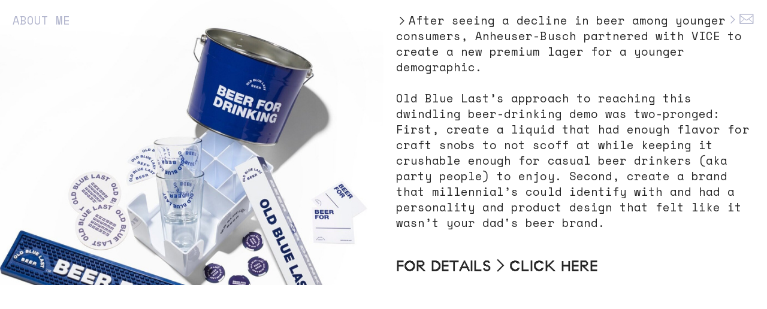

--- FILE ---
content_type: text/html; charset=UTF-8
request_url: https://andrewcourtien.com/OBL-Detail
body_size: 24227
content:
<!DOCTYPE html>
<!-- 

        Running on cargo.site

-->
<html lang="en" data-predefined-style="true" data-css-presets="true" data-css-preset data-typography-preset>
	<head>
<script>
				var __cargo_context__ = 'live';
				var __cargo_js_ver__ = 'c=2120203202';
				var __cargo_maint__ = false;
				
				
			</script>
					<meta http-equiv="X-UA-Compatible" content="IE=edge,chrome=1">
		<meta http-equiv="Content-Type" content="text/html; charset=utf-8">
		<meta name="viewport" content="initial-scale=1.0, maximum-scale=1.0, user-scalable=no">
		
			<meta name="robots" content="index,follow">
		<title>OBL Detail — Andrew Courtien</title>
		<meta name="description" content="︎After seeing a decline in beer among younger consumers, Anheuser-Busch partnered with VICE to create a new premium lager for a younger demographic. Old...">
				<meta name="twitter:card" content="summary_large_image">
		<meta name="twitter:title" content="OBL Detail — Andrew Courtien">
		<meta name="twitter:description" content="︎After seeing a decline in beer among younger consumers, Anheuser-Busch partnered with VICE to create a new premium lager for a younger demographic. Old...">
		<meta name="twitter:image" content="https://freight.cargo.site/w/1200/i/1f433a6a95ffe635eeec13a93e7d4938f5db882ffd093eddedc93aa935141b5c/1806_002_OBL_20170921_OBLGroupBar_017_01.jpeg">
		<meta property="og:locale" content="en_US">
		<meta property="og:title" content="OBL Detail — Andrew Courtien">
		<meta property="og:description" content="︎After seeing a decline in beer among younger consumers, Anheuser-Busch partnered with VICE to create a new premium lager for a younger demographic. Old...">
		<meta property="og:url" content="https://andrewcourtien.com/OBL-Detail">
		<meta property="og:image" content="https://freight.cargo.site/w/1200/i/1f433a6a95ffe635eeec13a93e7d4938f5db882ffd093eddedc93aa935141b5c/1806_002_OBL_20170921_OBLGroupBar_017_01.jpeg">
		<meta property="og:type" content="website">

		<link rel="preconnect" href="https://static.cargo.site" crossorigin>
		<link rel="preconnect" href="https://freight.cargo.site" crossorigin>

		<link rel="preconnect" href="https://fonts.gstatic.com" crossorigin>
				<link rel="preconnect" href="https://type.cargo.site" crossorigin>

		<!--<link rel="preload" href="https://static.cargo.site/assets/social/IconFont-Regular-0.9.3.woff2" as="font" type="font/woff" crossorigin>-->

		<meta name="google" value="notranslate">

		<link href="https://freight.cargo.site/t/original/i/ca6bdd1a5ca04fdef31343aae5e148f9791da0de687984935d9e49d6a37cf574/Screen-Shot-2023-03-12-at-6.59.49-PM.ico" rel="shortcut icon">
		<link href="https://andrewcourtien.com/rss" rel="alternate" type="application/rss+xml" title="Andrew Courtien feed">

		<link href="//fonts.googleapis.com/css?family=Space Mono:400,400italic,700,700italic&c=2120203202&" id="" rel="stylesheet" type="text/css" />
<link href="https://andrewcourtien.com/stylesheet?c=2120203202&1678660413" id="member_stylesheet" rel="stylesheet" type="text/css" />
<style id="">@font-face{font-family:Icons;src:url(https://static.cargo.site/assets/social/IconFont-Regular-0.9.3.woff2);unicode-range:U+E000-E15C,U+F0000,U+FE0E}@font-face{font-family:Icons;src:url(https://static.cargo.site/assets/social/IconFont-Regular-0.9.3.woff2);font-weight:240;unicode-range:U+E000-E15C,U+F0000,U+FE0E}@font-face{font-family:Icons;src:url(https://static.cargo.site/assets/social/IconFont-Regular-0.9.3.woff2);unicode-range:U+E000-E15C,U+F0000,U+FE0E;font-weight:400}@font-face{font-family:Icons;src:url(https://static.cargo.site/assets/social/IconFont-Regular-0.9.3.woff2);unicode-range:U+E000-E15C,U+F0000,U+FE0E;font-weight:600}@font-face{font-family:Icons;src:url(https://static.cargo.site/assets/social/IconFont-Regular-0.9.3.woff2);unicode-range:U+E000-E15C,U+F0000,U+FE0E;font-weight:800}@font-face{font-family:Icons;src:url(https://static.cargo.site/assets/social/IconFont-Regular-0.9.3.woff2);unicode-range:U+E000-E15C,U+F0000,U+FE0E;font-style:italic}@font-face{font-family:Icons;src:url(https://static.cargo.site/assets/social/IconFont-Regular-0.9.3.woff2);unicode-range:U+E000-E15C,U+F0000,U+FE0E;font-weight:200;font-style:italic}@font-face{font-family:Icons;src:url(https://static.cargo.site/assets/social/IconFont-Regular-0.9.3.woff2);unicode-range:U+E000-E15C,U+F0000,U+FE0E;font-weight:400;font-style:italic}@font-face{font-family:Icons;src:url(https://static.cargo.site/assets/social/IconFont-Regular-0.9.3.woff2);unicode-range:U+E000-E15C,U+F0000,U+FE0E;font-weight:600;font-style:italic}@font-face{font-family:Icons;src:url(https://static.cargo.site/assets/social/IconFont-Regular-0.9.3.woff2);unicode-range:U+E000-E15C,U+F0000,U+FE0E;font-weight:800;font-style:italic}body.iconfont-loading,body.iconfont-loading *{color:transparent!important}body{-moz-osx-font-smoothing:grayscale;-webkit-font-smoothing:antialiased;-webkit-text-size-adjust:none}body.no-scroll{overflow:hidden}/*!
 * Content
 */.page{word-wrap:break-word}:focus{outline:0}.pointer-events-none{pointer-events:none}.pointer-events-auto{pointer-events:auto}.pointer-events-none .page_content .audio-player,.pointer-events-none .page_content .shop_product,.pointer-events-none .page_content a,.pointer-events-none .page_content audio,.pointer-events-none .page_content button,.pointer-events-none .page_content details,.pointer-events-none .page_content iframe,.pointer-events-none .page_content img,.pointer-events-none .page_content input,.pointer-events-none .page_content video{pointer-events:auto}.pointer-events-none .page_content *>a,.pointer-events-none .page_content>a{position:relative}s *{text-transform:inherit}#toolset{position:fixed;bottom:10px;right:10px;z-index:8}.mobile #toolset,.template_site_inframe #toolset{display:none}#toolset a{display:block;height:24px;width:24px;margin:0;padding:0;text-decoration:none;background:rgba(0,0,0,.2)}#toolset a:hover{background:rgba(0,0,0,.8)}[data-adminview] #toolset a,[data-adminview] #toolset_admin a{background:rgba(0,0,0,.04);pointer-events:none;cursor:default}#toolset_admin a:active{background:rgba(0,0,0,.7)}#toolset_admin a svg>*{transform:scale(1.1) translate(0,-.5px);transform-origin:50% 50%}#toolset_admin a svg{pointer-events:none;width:100%!important;height:auto!important}#following-container{overflow:auto;-webkit-overflow-scrolling:touch}#following-container iframe{height:100%;width:100%;position:absolute;top:0;left:0;right:0;bottom:0}:root{--following-width:-400px;--following-animation-duration:450ms}@keyframes following-open{0%{transform:translateX(0)}100%{transform:translateX(var(--following-width))}}@keyframes following-open-inverse{0%{transform:translateX(0)}100%{transform:translateX(calc(-1 * var(--following-width)))}}@keyframes following-close{0%{transform:translateX(var(--following-width))}100%{transform:translateX(0)}}@keyframes following-close-inverse{0%{transform:translateX(calc(-1 * var(--following-width)))}100%{transform:translateX(0)}}body.animate-left{animation:following-open var(--following-animation-duration);animation-fill-mode:both;animation-timing-function:cubic-bezier(.24,1,.29,1)}#following-container.animate-left{animation:following-close-inverse var(--following-animation-duration);animation-fill-mode:both;animation-timing-function:cubic-bezier(.24,1,.29,1)}#following-container.animate-left #following-frame{animation:following-close var(--following-animation-duration);animation-fill-mode:both;animation-timing-function:cubic-bezier(.24,1,.29,1)}body.animate-right{animation:following-close var(--following-animation-duration);animation-fill-mode:both;animation-timing-function:cubic-bezier(.24,1,.29,1)}#following-container.animate-right{animation:following-open-inverse var(--following-animation-duration);animation-fill-mode:both;animation-timing-function:cubic-bezier(.24,1,.29,1)}#following-container.animate-right #following-frame{animation:following-open var(--following-animation-duration);animation-fill-mode:both;animation-timing-function:cubic-bezier(.24,1,.29,1)}.slick-slider{position:relative;display:block;-moz-box-sizing:border-box;box-sizing:border-box;-webkit-user-select:none;-moz-user-select:none;-ms-user-select:none;user-select:none;-webkit-touch-callout:none;-khtml-user-select:none;-ms-touch-action:pan-y;touch-action:pan-y;-webkit-tap-highlight-color:transparent}.slick-list{position:relative;display:block;overflow:hidden;margin:0;padding:0}.slick-list:focus{outline:0}.slick-list.dragging{cursor:pointer;cursor:hand}.slick-slider .slick-list,.slick-slider .slick-track{transform:translate3d(0,0,0);will-change:transform}.slick-track{position:relative;top:0;left:0;display:block}.slick-track:after,.slick-track:before{display:table;content:'';width:1px;height:1px;margin-top:-1px;margin-left:-1px}.slick-track:after{clear:both}.slick-loading .slick-track{visibility:hidden}.slick-slide{display:none;float:left;height:100%;min-height:1px}[dir=rtl] .slick-slide{float:right}.content .slick-slide img{display:inline-block}.content .slick-slide img:not(.image-zoom){cursor:pointer}.content .scrub .slick-list,.content .scrub .slick-slide img:not(.image-zoom){cursor:ew-resize}body.slideshow-scrub-dragging *{cursor:ew-resize!important}.content .slick-slide img:not([src]),.content .slick-slide img[src='']{width:100%;height:auto}.slick-slide.slick-loading img{display:none}.slick-slide.dragging img{pointer-events:none}.slick-initialized .slick-slide{display:block}.slick-loading .slick-slide{visibility:hidden}.slick-vertical .slick-slide{display:block;height:auto;border:1px solid transparent}.slick-arrow.slick-hidden{display:none}.slick-arrow{position:absolute;z-index:9;width:0;top:0;height:100%;cursor:pointer;will-change:opacity;-webkit-transition:opacity 333ms cubic-bezier(.4,0,.22,1);transition:opacity 333ms cubic-bezier(.4,0,.22,1)}.slick-arrow.hidden{opacity:0}.slick-arrow svg{position:absolute;width:36px;height:36px;top:0;left:0;right:0;bottom:0;margin:auto;transform:translate(.25px,.25px)}.slick-arrow svg.right-arrow{transform:translate(.25px,.25px) scaleX(-1)}.slick-arrow svg:active{opacity:.75}.slick-arrow svg .arrow-shape{fill:none!important;stroke:#fff;stroke-linecap:square}.slick-arrow svg .arrow-outline{fill:none!important;stroke-width:2.5px;stroke:rgba(0,0,0,.6);stroke-linecap:square}.slick-arrow.slick-next{right:0;text-align:right}.slick-next svg,.wallpaper-navigation .slick-next svg{margin-right:10px}.mobile .slick-next svg{margin-right:10px}.slick-arrow.slick-prev{text-align:left}.slick-prev svg,.wallpaper-navigation .slick-prev svg{margin-left:10px}.mobile .slick-prev svg{margin-left:10px}.loading_animation{display:none;vertical-align:middle;z-index:15;line-height:0;pointer-events:none;border-radius:100%}.loading_animation.hidden{display:none}.loading_animation.pulsing{opacity:0;display:inline-block;animation-delay:.1s;-webkit-animation-delay:.1s;-moz-animation-delay:.1s;animation-duration:12s;animation-iteration-count:infinite;animation:fade-pulse-in .5s ease-in-out;-moz-animation:fade-pulse-in .5s ease-in-out;-webkit-animation:fade-pulse-in .5s ease-in-out;-webkit-animation-fill-mode:forwards;-moz-animation-fill-mode:forwards;animation-fill-mode:forwards}.loading_animation.pulsing.no-delay{animation-delay:0s;-webkit-animation-delay:0s;-moz-animation-delay:0s}.loading_animation div{border-radius:100%}.loading_animation div svg{max-width:100%;height:auto}.loading_animation div,.loading_animation div svg{width:20px;height:20px}.loading_animation.full-width svg{width:100%;height:auto}.loading_animation.full-width.big svg{width:100px;height:100px}.loading_animation div svg>*{fill:#ccc}.loading_animation div{-webkit-animation:spin-loading 12s ease-out;-webkit-animation-iteration-count:infinite;-moz-animation:spin-loading 12s ease-out;-moz-animation-iteration-count:infinite;animation:spin-loading 12s ease-out;animation-iteration-count:infinite}.loading_animation.hidden{display:none}[data-backdrop] .loading_animation{position:absolute;top:15px;left:15px;z-index:99}.loading_animation.position-absolute.middle{top:calc(50% - 10px);left:calc(50% - 10px)}.loading_animation.position-absolute.topleft{top:0;left:0}.loading_animation.position-absolute.middleright{top:calc(50% - 10px);right:1rem}.loading_animation.position-absolute.middleleft{top:calc(50% - 10px);left:1rem}.loading_animation.gray div svg>*{fill:#999}.loading_animation.gray-dark div svg>*{fill:#666}.loading_animation.gray-darker div svg>*{fill:#555}.loading_animation.gray-light div svg>*{fill:#ccc}.loading_animation.white div svg>*{fill:rgba(255,255,255,.85)}.loading_animation.blue div svg>*{fill:#698fff}.loading_animation.inline{display:inline-block;margin-bottom:.5ex}.loading_animation.inline.left{margin-right:.5ex}@-webkit-keyframes fade-pulse-in{0%{opacity:0}50%{opacity:.5}100%{opacity:1}}@-moz-keyframes fade-pulse-in{0%{opacity:0}50%{opacity:.5}100%{opacity:1}}@keyframes fade-pulse-in{0%{opacity:0}50%{opacity:.5}100%{opacity:1}}@-webkit-keyframes pulsate{0%{opacity:1}50%{opacity:0}100%{opacity:1}}@-moz-keyframes pulsate{0%{opacity:1}50%{opacity:0}100%{opacity:1}}@keyframes pulsate{0%{opacity:1}50%{opacity:0}100%{opacity:1}}@-webkit-keyframes spin-loading{0%{transform:rotate(0)}9%{transform:rotate(1050deg)}18%{transform:rotate(-1090deg)}20%{transform:rotate(-1080deg)}23%{transform:rotate(-1080deg)}28%{transform:rotate(-1095deg)}29%{transform:rotate(-1065deg)}34%{transform:rotate(-1080deg)}35%{transform:rotate(-1050deg)}40%{transform:rotate(-1065deg)}41%{transform:rotate(-1035deg)}44%{transform:rotate(-1035deg)}47%{transform:rotate(-2160deg)}50%{transform:rotate(-2160deg)}56%{transform:rotate(45deg)}60%{transform:rotate(45deg)}80%{transform:rotate(6120deg)}100%{transform:rotate(0)}}@keyframes spin-loading{0%{transform:rotate(0)}9%{transform:rotate(1050deg)}18%{transform:rotate(-1090deg)}20%{transform:rotate(-1080deg)}23%{transform:rotate(-1080deg)}28%{transform:rotate(-1095deg)}29%{transform:rotate(-1065deg)}34%{transform:rotate(-1080deg)}35%{transform:rotate(-1050deg)}40%{transform:rotate(-1065deg)}41%{transform:rotate(-1035deg)}44%{transform:rotate(-1035deg)}47%{transform:rotate(-2160deg)}50%{transform:rotate(-2160deg)}56%{transform:rotate(45deg)}60%{transform:rotate(45deg)}80%{transform:rotate(6120deg)}100%{transform:rotate(0)}}[grid-row]{align-items:flex-start;box-sizing:border-box;display:-webkit-box;display:-webkit-flex;display:-ms-flexbox;display:flex;-webkit-flex-wrap:wrap;-ms-flex-wrap:wrap;flex-wrap:wrap}[grid-col]{box-sizing:border-box}[grid-row] [grid-col].empty:after{content:"\0000A0";cursor:text}body.mobile[data-adminview=content-editproject] [grid-row] [grid-col].empty:after{display:none}[grid-col=auto]{-webkit-box-flex:1;-webkit-flex:1;-ms-flex:1;flex:1}[grid-col=x12]{width:100%}[grid-col=x11]{width:50%}[grid-col=x10]{width:33.33%}[grid-col=x9]{width:25%}[grid-col=x8]{width:20%}[grid-col=x7]{width:16.666666667%}[grid-col=x6]{width:14.285714286%}[grid-col=x5]{width:12.5%}[grid-col=x4]{width:11.111111111%}[grid-col=x3]{width:10%}[grid-col=x2]{width:9.090909091%}[grid-col=x1]{width:8.333333333%}[grid-col="1"]{width:8.33333%}[grid-col="2"]{width:16.66667%}[grid-col="3"]{width:25%}[grid-col="4"]{width:33.33333%}[grid-col="5"]{width:41.66667%}[grid-col="6"]{width:50%}[grid-col="7"]{width:58.33333%}[grid-col="8"]{width:66.66667%}[grid-col="9"]{width:75%}[grid-col="10"]{width:83.33333%}[grid-col="11"]{width:91.66667%}[grid-col="12"]{width:100%}body.mobile [grid-responsive] [grid-col]{width:100%;-webkit-box-flex:none;-webkit-flex:none;-ms-flex:none;flex:none}[data-ce-host=true][contenteditable=true] [grid-pad]{pointer-events:none}[data-ce-host=true][contenteditable=true] [grid-pad]>*{pointer-events:auto}[grid-pad="0"]{padding:0}[grid-pad="0.25"]{padding:.125rem}[grid-pad="0.5"]{padding:.25rem}[grid-pad="0.75"]{padding:.375rem}[grid-pad="1"]{padding:.5rem}[grid-pad="1.25"]{padding:.625rem}[grid-pad="1.5"]{padding:.75rem}[grid-pad="1.75"]{padding:.875rem}[grid-pad="2"]{padding:1rem}[grid-pad="2.5"]{padding:1.25rem}[grid-pad="3"]{padding:1.5rem}[grid-pad="3.5"]{padding:1.75rem}[grid-pad="4"]{padding:2rem}[grid-pad="5"]{padding:2.5rem}[grid-pad="6"]{padding:3rem}[grid-pad="7"]{padding:3.5rem}[grid-pad="8"]{padding:4rem}[grid-pad="9"]{padding:4.5rem}[grid-pad="10"]{padding:5rem}[grid-gutter="0"]{margin:0}[grid-gutter="0.5"]{margin:-.25rem}[grid-gutter="1"]{margin:-.5rem}[grid-gutter="1.5"]{margin:-.75rem}[grid-gutter="2"]{margin:-1rem}[grid-gutter="2.5"]{margin:-1.25rem}[grid-gutter="3"]{margin:-1.5rem}[grid-gutter="3.5"]{margin:-1.75rem}[grid-gutter="4"]{margin:-2rem}[grid-gutter="5"]{margin:-2.5rem}[grid-gutter="6"]{margin:-3rem}[grid-gutter="7"]{margin:-3.5rem}[grid-gutter="8"]{margin:-4rem}[grid-gutter="10"]{margin:-5rem}[grid-gutter="12"]{margin:-6rem}[grid-gutter="14"]{margin:-7rem}[grid-gutter="16"]{margin:-8rem}[grid-gutter="18"]{margin:-9rem}[grid-gutter="20"]{margin:-10rem}small{max-width:100%;text-decoration:inherit}img:not([src]),img[src='']{outline:1px solid rgba(177,177,177,.4);outline-offset:-1px;content:url([data-uri])}img.image-zoom{cursor:-webkit-zoom-in;cursor:-moz-zoom-in;cursor:zoom-in}#imprimatur{color:#333;font-size:10px;font-family:-apple-system,BlinkMacSystemFont,"Segoe UI",Roboto,Oxygen,Ubuntu,Cantarell,"Open Sans","Helvetica Neue",sans-serif,"Sans Serif",Icons;/*!System*/position:fixed;opacity:.3;right:-28px;bottom:160px;transform:rotate(270deg);-ms-transform:rotate(270deg);-webkit-transform:rotate(270deg);z-index:8;text-transform:uppercase;color:#999;opacity:.5;padding-bottom:2px;text-decoration:none}.mobile #imprimatur{display:none}bodycopy cargo-link a{font-family:-apple-system,BlinkMacSystemFont,"Segoe UI",Roboto,Oxygen,Ubuntu,Cantarell,"Open Sans","Helvetica Neue",sans-serif,"Sans Serif",Icons;/*!System*/font-size:12px;font-style:normal;font-weight:400;transform:rotate(270deg);text-decoration:none;position:fixed!important;right:-27px;bottom:100px;text-decoration:none;letter-spacing:normal;background:0 0;border:0;border-bottom:0;outline:0}/*! PhotoSwipe Default UI CSS by Dmitry Semenov | photoswipe.com | MIT license */.pswp--has_mouse .pswp__button--arrow--left,.pswp--has_mouse .pswp__button--arrow--right,.pswp__ui{visibility:visible}.pswp--minimal--dark .pswp__top-bar,.pswp__button{background:0 0}.pswp,.pswp__bg,.pswp__container,.pswp__img--placeholder,.pswp__zoom-wrap,.quick-view-navigation{-webkit-backface-visibility:hidden}.pswp__button{cursor:pointer;opacity:1;-webkit-appearance:none;transition:opacity .2s;-webkit-box-shadow:none;box-shadow:none}.pswp__button-close>svg{top:10px;right:10px;margin-left:auto}.pswp--touch .quick-view-navigation{display:none}.pswp__ui{-webkit-font-smoothing:auto;opacity:1;z-index:1550}.quick-view-navigation{will-change:opacity;-webkit-transition:opacity 333ms cubic-bezier(.4,0,.22,1);transition:opacity 333ms cubic-bezier(.4,0,.22,1)}.quick-view-navigation .pswp__group .pswp__button{pointer-events:auto}.pswp__button>svg{position:absolute;width:36px;height:36px}.quick-view-navigation .pswp__group:active svg{opacity:.75}.pswp__button svg .shape-shape{fill:#fff}.pswp__button svg .shape-outline{fill:#000}.pswp__button-prev>svg{top:0;bottom:0;left:10px;margin:auto}.pswp__button-next>svg{top:0;bottom:0;right:10px;margin:auto}.quick-view-navigation .pswp__group .pswp__button-prev{position:absolute;left:0;top:0;width:0;height:100%}.quick-view-navigation .pswp__group .pswp__button-next{position:absolute;right:0;top:0;width:0;height:100%}.quick-view-navigation .close-button,.quick-view-navigation .left-arrow,.quick-view-navigation .right-arrow{transform:translate(.25px,.25px)}.quick-view-navigation .right-arrow{transform:translate(.25px,.25px) scaleX(-1)}.pswp__button svg .shape-outline{fill:transparent!important;stroke:#000;stroke-width:2.5px;stroke-linecap:square}.pswp__button svg .shape-shape{fill:transparent!important;stroke:#fff;stroke-width:1.5px;stroke-linecap:square}.pswp__bg,.pswp__scroll-wrap,.pswp__zoom-wrap{width:100%;position:absolute}.quick-view-navigation .pswp__group .pswp__button-close{margin:0}.pswp__container,.pswp__item,.pswp__zoom-wrap{right:0;bottom:0;top:0;position:absolute;left:0}.pswp__ui--hidden .pswp__button{opacity:.001}.pswp__ui--hidden .pswp__button,.pswp__ui--hidden .pswp__button *{pointer-events:none}.pswp .pswp__ui.pswp__ui--displaynone{display:none}.pswp__element--disabled{display:none!important}/*! PhotoSwipe main CSS by Dmitry Semenov | photoswipe.com | MIT license */.pswp{position:fixed;display:none;height:100%;width:100%;top:0;left:0;right:0;bottom:0;margin:auto;-ms-touch-action:none;touch-action:none;z-index:9999999;-webkit-text-size-adjust:100%;line-height:initial;letter-spacing:initial;outline:0}.pswp img{max-width:none}.pswp--zoom-disabled .pswp__img{cursor:default!important}.pswp--animate_opacity{opacity:.001;will-change:opacity;-webkit-transition:opacity 333ms cubic-bezier(.4,0,.22,1);transition:opacity 333ms cubic-bezier(.4,0,.22,1)}.pswp--open{display:block}.pswp--zoom-allowed .pswp__img{cursor:-webkit-zoom-in;cursor:-moz-zoom-in;cursor:zoom-in}.pswp--zoomed-in .pswp__img{cursor:-webkit-grab;cursor:-moz-grab;cursor:grab}.pswp--dragging .pswp__img{cursor:-webkit-grabbing;cursor:-moz-grabbing;cursor:grabbing}.pswp__bg{left:0;top:0;height:100%;opacity:0;transform:translateZ(0);will-change:opacity}.pswp__scroll-wrap{left:0;top:0;height:100%}.pswp__container,.pswp__zoom-wrap{-ms-touch-action:none;touch-action:none}.pswp__container,.pswp__img{-webkit-user-select:none;-moz-user-select:none;-ms-user-select:none;user-select:none;-webkit-tap-highlight-color:transparent;-webkit-touch-callout:none}.pswp__zoom-wrap{-webkit-transform-origin:left top;-ms-transform-origin:left top;transform-origin:left top;-webkit-transition:-webkit-transform 222ms cubic-bezier(.4,0,.22,1);transition:transform 222ms cubic-bezier(.4,0,.22,1)}.pswp__bg{-webkit-transition:opacity 222ms cubic-bezier(.4,0,.22,1);transition:opacity 222ms cubic-bezier(.4,0,.22,1)}.pswp--animated-in .pswp__bg,.pswp--animated-in .pswp__zoom-wrap{-webkit-transition:none;transition:none}.pswp--hide-overflow .pswp__scroll-wrap,.pswp--hide-overflow.pswp{overflow:hidden}.pswp__img{position:absolute;width:auto;height:auto;top:0;left:0}.pswp__img--placeholder--blank{background:#222}.pswp--ie .pswp__img{width:100%!important;height:auto!important;left:0;top:0}.pswp__ui--idle{opacity:0}.pswp__error-msg{position:absolute;left:0;top:50%;width:100%;text-align:center;font-size:14px;line-height:16px;margin-top:-8px;color:#ccc}.pswp__error-msg a{color:#ccc;text-decoration:underline}.pswp__error-msg{font-family:-apple-system,BlinkMacSystemFont,"Segoe UI",Roboto,Oxygen,Ubuntu,Cantarell,"Open Sans","Helvetica Neue",sans-serif}.quick-view.mouse-down .iframe-item{pointer-events:none!important}.quick-view-caption-positioner{pointer-events:none;width:100%;height:100%}.quick-view-caption-wrapper{margin:auto;position:absolute;bottom:0;left:0;right:0}.quick-view-horizontal-align-left .quick-view-caption-wrapper{margin-left:0}.quick-view-horizontal-align-right .quick-view-caption-wrapper{margin-right:0}[data-quick-view-caption]{transition:.1s opacity ease-in-out;position:absolute;bottom:0;left:0;right:0}.quick-view-horizontal-align-left [data-quick-view-caption]{text-align:left}.quick-view-horizontal-align-right [data-quick-view-caption]{text-align:right}.quick-view-caption{transition:.1s opacity ease-in-out}.quick-view-caption>*{display:inline-block}.quick-view-caption *{pointer-events:auto}.quick-view-caption.hidden{opacity:0}.shop_product .dropdown_wrapper{flex:0 0 100%;position:relative}.shop_product select{appearance:none;-moz-appearance:none;-webkit-appearance:none;outline:0;-webkit-font-smoothing:antialiased;-moz-osx-font-smoothing:grayscale;cursor:pointer;border-radius:0;white-space:nowrap;overflow:hidden!important;text-overflow:ellipsis}.shop_product select.dropdown::-ms-expand{display:none}.shop_product a{cursor:pointer;border-bottom:none;text-decoration:none}.shop_product a.out-of-stock{pointer-events:none}body.audio-player-dragging *{cursor:ew-resize!important}.audio-player{display:inline-flex;flex:1 0 calc(100% - 2px);width:calc(100% - 2px)}.audio-player .button{height:100%;flex:0 0 3.3rem;display:flex}.audio-player .separator{left:3.3rem;height:100%}.audio-player .buffer{width:0%;height:100%;transition:left .3s linear,width .3s linear}.audio-player.seeking .buffer{transition:left 0s,width 0s}.audio-player.seeking{user-select:none;-webkit-user-select:none;cursor:ew-resize}.audio-player.seeking *{user-select:none;-webkit-user-select:none;cursor:ew-resize}.audio-player .bar{overflow:hidden;display:flex;justify-content:space-between;align-content:center;flex-grow:1}.audio-player .progress{width:0%;height:100%;transition:width .3s linear}.audio-player.seeking .progress{transition:width 0s}.audio-player .pause,.audio-player .play{cursor:pointer;height:100%}.audio-player .note-icon{margin:auto 0;order:2;flex:0 1 auto}.audio-player .title{white-space:nowrap;overflow:hidden;text-overflow:ellipsis;pointer-events:none;user-select:none;padding:.5rem 0 .5rem 1rem;margin:auto auto auto 0;flex:0 3 auto;min-width:0;width:100%}.audio-player .total-time{flex:0 1 auto;margin:auto 0}.audio-player .current-time,.audio-player .play-text{flex:0 1 auto;margin:auto 0}.audio-player .stream-anim{user-select:none;margin:auto auto auto 0}.audio-player .stream-anim span{display:inline-block}.audio-player .buffer,.audio-player .current-time,.audio-player .note-svg,.audio-player .play-text,.audio-player .separator,.audio-player .total-time{user-select:none;pointer-events:none}.audio-player .buffer,.audio-player .play-text,.audio-player .progress{position:absolute}.audio-player,.audio-player .bar,.audio-player .button,.audio-player .current-time,.audio-player .note-icon,.audio-player .pause,.audio-player .play,.audio-player .total-time{position:relative}body.mobile .audio-player,body.mobile .audio-player *{-webkit-touch-callout:none}#standalone-admin-frame{border:0;width:400px;position:absolute;right:0;top:0;height:100vh;z-index:99}body[standalone-admin=true] #standalone-admin-frame{transform:translate(0,0)}body[standalone-admin=true] .main_container{width:calc(100% - 400px)}body[standalone-admin=false] #standalone-admin-frame{transform:translate(100%,0)}body[standalone-admin=false] .main_container{width:100%}.toggle_standaloneAdmin{position:fixed;top:0;right:400px;height:40px;width:40px;z-index:999;cursor:pointer;background-color:rgba(0,0,0,.4)}.toggle_standaloneAdmin:active{opacity:.7}body[standalone-admin=false] .toggle_standaloneAdmin{right:0}.toggle_standaloneAdmin *{color:#fff;fill:#fff}.toggle_standaloneAdmin svg{padding:6px;width:100%;height:100%;opacity:.85}body[standalone-admin=false] .toggle_standaloneAdmin #close,body[standalone-admin=true] .toggle_standaloneAdmin #backdropsettings{display:none}.toggle_standaloneAdmin>div{width:100%;height:100%}#admin_toggle_button{position:fixed;top:50%;transform:translate(0,-50%);right:400px;height:36px;width:12px;z-index:999;cursor:pointer;background-color:rgba(0,0,0,.09);padding-left:2px;margin-right:5px}#admin_toggle_button .bar{content:'';background:rgba(0,0,0,.09);position:fixed;width:5px;bottom:0;top:0;z-index:10}#admin_toggle_button:active{background:rgba(0,0,0,.065)}#admin_toggle_button *{color:#fff;fill:#fff}#admin_toggle_button svg{padding:0;width:16px;height:36px;margin-left:1px;opacity:1}#admin_toggle_button svg *{fill:#fff;opacity:1}#admin_toggle_button[data-state=closed] .toggle_admin_close{display:none}#admin_toggle_button[data-state=closed],#admin_toggle_button[data-state=closed] .toggle_admin_open{width:20px;cursor:pointer;margin:0}#admin_toggle_button[data-state=closed] svg{margin-left:2px}#admin_toggle_button[data-state=open] .toggle_admin_open{display:none}select,select *{text-rendering:auto!important}b b{font-weight:inherit}*{-webkit-box-sizing:border-box;-moz-box-sizing:border-box;box-sizing:border-box}customhtml>*{position:relative;z-index:10}body,html{min-height:100vh;margin:0;padding:0}html{touch-action:manipulation;position:relative;background-color:#fff}.main_container{min-height:100vh;width:100%;overflow:hidden}.container{display:-webkit-box;display:-webkit-flex;display:-moz-box;display:-ms-flexbox;display:flex;-webkit-flex-wrap:wrap;-moz-flex-wrap:wrap;-ms-flex-wrap:wrap;flex-wrap:wrap;max-width:100%;width:100%;overflow:visible}.container{align-items:flex-start;-webkit-align-items:flex-start}.page{z-index:2}.page ul li>text-limit{display:block}.content,.content_container,.pinned{-webkit-flex:1 0 auto;-moz-flex:1 0 auto;-ms-flex:1 0 auto;flex:1 0 auto;max-width:100%}.content_container{width:100%}.content_container.full_height{min-height:100vh}.page_background{position:absolute;top:0;left:0;width:100%;height:100%}.page_container{position:relative;overflow:visible;width:100%}.backdrop{position:absolute;top:0;z-index:1;width:100%;height:100%;max-height:100vh}.backdrop>div{position:absolute;top:0;left:0;width:100%;height:100%;-webkit-backface-visibility:hidden;backface-visibility:hidden;transform:translate3d(0,0,0);contain:strict}[data-backdrop].backdrop>div[data-overflowing]{max-height:100vh;position:absolute;top:0;left:0}body.mobile [split-responsive]{display:flex;flex-direction:column}body.mobile [split-responsive] .container{width:100%;order:2}body.mobile [split-responsive] .backdrop{position:relative;height:50vh;width:100%;order:1}body.mobile [split-responsive] [data-auxiliary].backdrop{position:absolute;height:50vh;width:100%;order:1}.page{position:relative;z-index:2}img[data-align=left]{float:left}img[data-align=right]{float:right}[data-rotation]{transform-origin:center center}.content .page_content:not([contenteditable=true]) [data-draggable]{pointer-events:auto!important;backface-visibility:hidden}.preserve-3d{-moz-transform-style:preserve-3d;transform-style:preserve-3d}.content .page_content:not([contenteditable=true]) [data-draggable] iframe{pointer-events:none!important}.dragging-active iframe{pointer-events:none!important}.content .page_content:not([contenteditable=true]) [data-draggable]:active{opacity:1}.content .scroll-transition-fade{transition:transform 1s ease-in-out,opacity .8s ease-in-out}.content .scroll-transition-fade.below-viewport{opacity:0;transform:translateY(40px)}.mobile.full_width .page_container:not([split-layout]) .container_width{width:100%}[data-view=pinned_bottom] .bottom_pin_invisibility{visibility:hidden}.pinned{position:relative;width:100%}.pinned .page_container.accommodate:not(.fixed):not(.overlay){z-index:2}.pinned .page_container.overlay{position:absolute;z-index:4}.pinned .page_container.overlay.fixed{position:fixed}.pinned .page_container.overlay.fixed .page{max-height:100vh;-webkit-overflow-scrolling:touch}.pinned .page_container.overlay.fixed .page.allow-scroll{overflow-y:auto;overflow-x:hidden}.pinned .page_container.overlay.fixed .page.allow-scroll{align-items:flex-start;-webkit-align-items:flex-start}.pinned .page_container .page.allow-scroll::-webkit-scrollbar{width:0;background:0 0;display:none}.pinned.pinned_top .page_container.overlay{left:0;top:0}.pinned.pinned_bottom .page_container.overlay{left:0;bottom:0}div[data-container=set]:empty{margin-top:1px}.thumbnails{position:relative;z-index:1}[thumbnails=grid]{align-items:baseline}[thumbnails=justify] .thumbnail{box-sizing:content-box}[thumbnails][data-padding-zero] .thumbnail{margin-bottom:-1px}[thumbnails=montessori] .thumbnail{pointer-events:auto;position:absolute}[thumbnails] .thumbnail>a{display:block;text-decoration:none}[thumbnails=montessori]{height:0}[thumbnails][data-resizing],[thumbnails][data-resizing] *{cursor:nwse-resize}[thumbnails] .thumbnail .resize-handle{cursor:nwse-resize;width:26px;height:26px;padding:5px;position:absolute;opacity:.75;right:-1px;bottom:-1px;z-index:100}[thumbnails][data-resizing] .resize-handle{display:none}[thumbnails] .thumbnail .resize-handle svg{position:absolute;top:0;left:0}[thumbnails] .thumbnail .resize-handle:hover{opacity:1}[data-can-move].thumbnail .resize-handle svg .resize_path_outline{fill:#fff}[data-can-move].thumbnail .resize-handle svg .resize_path{fill:#000}[thumbnails=montessori] .thumbnail_sizer{height:0;width:100%;position:relative;padding-bottom:100%;pointer-events:none}[thumbnails] .thumbnail img{display:block;min-height:3px;margin-bottom:0}[thumbnails] .thumbnail img:not([src]),img[src=""]{margin:0!important;width:100%;min-height:3px;height:100%!important;position:absolute}[aspect-ratio="1x1"].thumb_image{height:0;padding-bottom:100%;overflow:hidden}[aspect-ratio="4x3"].thumb_image{height:0;padding-bottom:75%;overflow:hidden}[aspect-ratio="16x9"].thumb_image{height:0;padding-bottom:56.25%;overflow:hidden}[thumbnails] .thumb_image{width:100%;position:relative}[thumbnails][thumbnail-vertical-align=top]{align-items:flex-start}[thumbnails][thumbnail-vertical-align=middle]{align-items:center}[thumbnails][thumbnail-vertical-align=bottom]{align-items:baseline}[thumbnails][thumbnail-horizontal-align=left]{justify-content:flex-start}[thumbnails][thumbnail-horizontal-align=middle]{justify-content:center}[thumbnails][thumbnail-horizontal-align=right]{justify-content:flex-end}.thumb_image.default_image>svg{position:absolute;top:0;left:0;bottom:0;right:0;width:100%;height:100%}.thumb_image.default_image{outline:1px solid #ccc;outline-offset:-1px;position:relative}.mobile.full_width [data-view=Thumbnail] .thumbnails_width{width:100%}.content [data-draggable] a:active,.content [data-draggable] img:active{opacity:initial}.content .draggable-dragging{opacity:initial}[data-draggable].draggable_visible{visibility:visible}[data-draggable].draggable_hidden{visibility:hidden}.gallery_card [data-draggable],.marquee [data-draggable]{visibility:inherit}[data-draggable]{visibility:visible;background-color:rgba(0,0,0,.003)}#site_menu_panel_container .image-gallery:not(.initialized){height:0;padding-bottom:100%;min-height:initial}.image-gallery:not(.initialized){min-height:100vh;visibility:hidden;width:100%}.image-gallery .gallery_card img{display:block;width:100%;height:auto}.image-gallery .gallery_card{transform-origin:center}.image-gallery .gallery_card.dragging{opacity:.1;transform:initial!important}.image-gallery:not([image-gallery=slideshow]) .gallery_card iframe:only-child,.image-gallery:not([image-gallery=slideshow]) .gallery_card video:only-child{width:100%;height:100%;top:0;left:0;position:absolute}.image-gallery[image-gallery=slideshow] .gallery_card video[muted][autoplay]:not([controls]),.image-gallery[image-gallery=slideshow] .gallery_card video[muted][data-autoplay]:not([controls]){pointer-events:none}.image-gallery [image-gallery-pad="0"] video:only-child{object-fit:cover;height:calc(100% + 1px)}div.image-gallery>a,div.image-gallery>iframe,div.image-gallery>img,div.image-gallery>video{display:none}[image-gallery-row]{align-items:flex-start;box-sizing:border-box;display:-webkit-box;display:-webkit-flex;display:-ms-flexbox;display:flex;-webkit-flex-wrap:wrap;-ms-flex-wrap:wrap;flex-wrap:wrap}.image-gallery .gallery_card_image{width:100%;position:relative}[data-predefined-style=true] .image-gallery a.gallery_card{display:block;border:none}[image-gallery-col]{box-sizing:border-box}[image-gallery-col=x12]{width:100%}[image-gallery-col=x11]{width:50%}[image-gallery-col=x10]{width:33.33%}[image-gallery-col=x9]{width:25%}[image-gallery-col=x8]{width:20%}[image-gallery-col=x7]{width:16.666666667%}[image-gallery-col=x6]{width:14.285714286%}[image-gallery-col=x5]{width:12.5%}[image-gallery-col=x4]{width:11.111111111%}[image-gallery-col=x3]{width:10%}[image-gallery-col=x2]{width:9.090909091%}[image-gallery-col=x1]{width:8.333333333%}.content .page_content [image-gallery-pad].image-gallery{pointer-events:none}.content .page_content [image-gallery-pad].image-gallery .gallery_card_image>*,.content .page_content [image-gallery-pad].image-gallery .gallery_image_caption{pointer-events:auto}.content .page_content [image-gallery-pad="0"]{padding:0}.content .page_content [image-gallery-pad="0.25"]{padding:.125rem}.content .page_content [image-gallery-pad="0.5"]{padding:.25rem}.content .page_content [image-gallery-pad="0.75"]{padding:.375rem}.content .page_content [image-gallery-pad="1"]{padding:.5rem}.content .page_content [image-gallery-pad="1.25"]{padding:.625rem}.content .page_content [image-gallery-pad="1.5"]{padding:.75rem}.content .page_content [image-gallery-pad="1.75"]{padding:.875rem}.content .page_content [image-gallery-pad="2"]{padding:1rem}.content .page_content [image-gallery-pad="2.5"]{padding:1.25rem}.content .page_content [image-gallery-pad="3"]{padding:1.5rem}.content .page_content [image-gallery-pad="3.5"]{padding:1.75rem}.content .page_content [image-gallery-pad="4"]{padding:2rem}.content .page_content [image-gallery-pad="5"]{padding:2.5rem}.content .page_content [image-gallery-pad="6"]{padding:3rem}.content .page_content [image-gallery-pad="7"]{padding:3.5rem}.content .page_content [image-gallery-pad="8"]{padding:4rem}.content .page_content [image-gallery-pad="9"]{padding:4.5rem}.content .page_content [image-gallery-pad="10"]{padding:5rem}.content .page_content [image-gallery-gutter="0"]{margin:0}.content .page_content [image-gallery-gutter="0.5"]{margin:-.25rem}.content .page_content [image-gallery-gutter="1"]{margin:-.5rem}.content .page_content [image-gallery-gutter="1.5"]{margin:-.75rem}.content .page_content [image-gallery-gutter="2"]{margin:-1rem}.content .page_content [image-gallery-gutter="2.5"]{margin:-1.25rem}.content .page_content [image-gallery-gutter="3"]{margin:-1.5rem}.content .page_content [image-gallery-gutter="3.5"]{margin:-1.75rem}.content .page_content [image-gallery-gutter="4"]{margin:-2rem}.content .page_content [image-gallery-gutter="5"]{margin:-2.5rem}.content .page_content [image-gallery-gutter="6"]{margin:-3rem}.content .page_content [image-gallery-gutter="7"]{margin:-3.5rem}.content .page_content [image-gallery-gutter="8"]{margin:-4rem}.content .page_content [image-gallery-gutter="10"]{margin:-5rem}.content .page_content [image-gallery-gutter="12"]{margin:-6rem}.content .page_content [image-gallery-gutter="14"]{margin:-7rem}.content .page_content [image-gallery-gutter="16"]{margin:-8rem}.content .page_content [image-gallery-gutter="18"]{margin:-9rem}.content .page_content [image-gallery-gutter="20"]{margin:-10rem}[image-gallery=slideshow]:not(.initialized)>*{min-height:1px;opacity:0;min-width:100%}[image-gallery=slideshow][data-constrained-by=height] [image-gallery-vertical-align].slick-track{align-items:flex-start}[image-gallery=slideshow] img.image-zoom:active{opacity:initial}[image-gallery=slideshow].slick-initialized .gallery_card{pointer-events:none}[image-gallery=slideshow].slick-initialized .gallery_card.slick-current{pointer-events:auto}[image-gallery=slideshow] .gallery_card:not(.has_caption){line-height:0}.content .page_content [image-gallery=slideshow].image-gallery>*{pointer-events:auto}.content [image-gallery=slideshow].image-gallery.slick-initialized .gallery_card{overflow:hidden;margin:0;display:flex;flex-flow:row wrap;flex-shrink:0}.content [image-gallery=slideshow].image-gallery.slick-initialized .gallery_card.slick-current{overflow:visible}[image-gallery=slideshow] .gallery_image_caption{opacity:1;transition:opacity .3s;-webkit-transition:opacity .3s;width:100%;margin-left:auto;margin-right:auto;clear:both}[image-gallery-horizontal-align=left] .gallery_image_caption{text-align:left}[image-gallery-horizontal-align=middle] .gallery_image_caption{text-align:center}[image-gallery-horizontal-align=right] .gallery_image_caption{text-align:right}[image-gallery=slideshow][data-slideshow-in-transition] .gallery_image_caption{opacity:0;transition:opacity .3s;-webkit-transition:opacity .3s}[image-gallery=slideshow] .gallery_card_image{width:initial;margin:0;display:inline-block}[image-gallery=slideshow] .gallery_card img{margin:0;display:block}[image-gallery=slideshow][data-exploded]{align-items:flex-start;box-sizing:border-box;display:-webkit-box;display:-webkit-flex;display:-ms-flexbox;display:flex;-webkit-flex-wrap:wrap;-ms-flex-wrap:wrap;flex-wrap:wrap;justify-content:flex-start;align-content:flex-start}[image-gallery=slideshow][data-exploded] .gallery_card{padding:1rem;width:16.666%}[image-gallery=slideshow][data-exploded] .gallery_card_image{height:0;display:block;width:100%}[image-gallery=grid]{align-items:baseline}[image-gallery=grid] .gallery_card.has_caption .gallery_card_image{display:block}[image-gallery=grid] [image-gallery-pad="0"].gallery_card{margin-bottom:-1px}[image-gallery=grid] .gallery_card img{margin:0}[image-gallery=columns] .gallery_card img{margin:0}[image-gallery=justify]{align-items:flex-start}[image-gallery=justify] .gallery_card img{margin:0}[image-gallery=montessori][image-gallery-row]{display:block}[image-gallery=montessori] a.gallery_card,[image-gallery=montessori] div.gallery_card{position:absolute;pointer-events:auto}[image-gallery=montessori][data-can-move] .gallery_card,[image-gallery=montessori][data-can-move] .gallery_card .gallery_card_image,[image-gallery=montessori][data-can-move] .gallery_card .gallery_card_image>*{cursor:move}[image-gallery=montessori]{position:relative;height:0}[image-gallery=freeform] .gallery_card{position:relative}[image-gallery=freeform] [image-gallery-pad="0"].gallery_card{margin-bottom:-1px}[image-gallery-vertical-align]{display:flex;flex-flow:row wrap}[image-gallery-vertical-align].slick-track{display:flex;flex-flow:row nowrap}.image-gallery .slick-list{margin-bottom:-.3px}[image-gallery-vertical-align=top]{align-content:flex-start;align-items:flex-start}[image-gallery-vertical-align=middle]{align-items:center;align-content:center}[image-gallery-vertical-align=bottom]{align-content:flex-end;align-items:flex-end}[image-gallery-horizontal-align=left]{justify-content:flex-start}[image-gallery-horizontal-align=middle]{justify-content:center}[image-gallery-horizontal-align=right]{justify-content:flex-end}.image-gallery[data-resizing],.image-gallery[data-resizing] *{cursor:nwse-resize!important}.image-gallery .gallery_card .resize-handle,.image-gallery .gallery_card .resize-handle *{cursor:nwse-resize!important}.image-gallery .gallery_card .resize-handle{width:26px;height:26px;padding:5px;position:absolute;opacity:.75;right:-1px;bottom:-1px;z-index:10}.image-gallery[data-resizing] .resize-handle{display:none}.image-gallery .gallery_card .resize-handle svg{cursor:nwse-resize!important;position:absolute;top:0;left:0}.image-gallery .gallery_card .resize-handle:hover{opacity:1}[data-can-move].gallery_card .resize-handle svg .resize_path_outline{fill:#fff}[data-can-move].gallery_card .resize-handle svg .resize_path{fill:#000}[image-gallery=montessori] .thumbnail_sizer{height:0;width:100%;position:relative;padding-bottom:100%;pointer-events:none}#site_menu_button{display:block;text-decoration:none;pointer-events:auto;z-index:9;vertical-align:top;cursor:pointer;box-sizing:content-box;font-family:Icons}#site_menu_button.custom_icon{padding:0;line-height:0}#site_menu_button.custom_icon img{width:100%;height:auto}#site_menu_wrapper.disabled #site_menu_button{display:none}#site_menu_wrapper.mobile_only #site_menu_button{display:none}body.mobile #site_menu_wrapper.mobile_only:not(.disabled) #site_menu_button:not(.active){display:block}#site_menu_panel_container[data-type=cargo_menu] #site_menu_panel{display:block;position:fixed;top:0;right:0;bottom:0;left:0;z-index:10;cursor:default}.site_menu{pointer-events:auto;position:absolute;z-index:11;top:0;bottom:0;line-height:0;max-width:400px;min-width:300px;font-size:20px;text-align:left;background:rgba(20,20,20,.95);padding:20px 30px 90px 30px;overflow-y:auto;overflow-x:hidden;display:-webkit-box;display:-webkit-flex;display:-ms-flexbox;display:flex;-webkit-box-orient:vertical;-webkit-box-direction:normal;-webkit-flex-direction:column;-ms-flex-direction:column;flex-direction:column;-webkit-box-pack:start;-webkit-justify-content:flex-start;-ms-flex-pack:start;justify-content:flex-start}body.mobile #site_menu_wrapper .site_menu{-webkit-overflow-scrolling:touch;min-width:auto;max-width:100%;width:100%;padding:20px}#site_menu_wrapper[data-sitemenu-position=bottom-left] #site_menu,#site_menu_wrapper[data-sitemenu-position=top-left] #site_menu{left:0}#site_menu_wrapper[data-sitemenu-position=bottom-right] #site_menu,#site_menu_wrapper[data-sitemenu-position=top-right] #site_menu{right:0}#site_menu_wrapper[data-type=page] .site_menu{right:0;left:0;width:100%;padding:0;margin:0;background:0 0}.site_menu_wrapper.open .site_menu{display:block}.site_menu div{display:block}.site_menu a{text-decoration:none;display:inline-block;color:rgba(255,255,255,.75);max-width:100%;overflow:hidden;white-space:nowrap;text-overflow:ellipsis;line-height:1.4}.site_menu div a.active{color:rgba(255,255,255,.4)}.site_menu div.set-link>a{font-weight:700}.site_menu div.hidden{display:none}.site_menu .close{display:block;position:absolute;top:0;right:10px;font-size:60px;line-height:50px;font-weight:200;color:rgba(255,255,255,.4);cursor:pointer;user-select:none}#site_menu_panel_container .page_container{position:relative;overflow:hidden;background:0 0;z-index:2}#site_menu_panel_container .site_menu_page_wrapper{position:fixed;top:0;left:0;overflow-y:auto;-webkit-overflow-scrolling:touch;height:100%;width:100%;z-index:100}#site_menu_panel_container .site_menu_page_wrapper .backdrop{pointer-events:none}#site_menu_panel_container #site_menu_page_overlay{position:fixed;top:0;right:0;bottom:0;left:0;cursor:default;z-index:1}#shop_button{display:block;text-decoration:none;pointer-events:auto;z-index:9;vertical-align:top;cursor:pointer;box-sizing:content-box;font-family:Icons}#shop_button.custom_icon{padding:0;line-height:0}#shop_button.custom_icon img{width:100%;height:auto}#shop_button.disabled{display:none}.loading[data-loading]{display:none;position:fixed;bottom:8px;left:8px;z-index:100}.new_site_button_wrapper{font-size:1.8rem;font-weight:400;color:rgba(0,0,0,.85);font-family:-apple-system,BlinkMacSystemFont,'Segoe UI',Roboto,Oxygen,Ubuntu,Cantarell,'Open Sans','Helvetica Neue',sans-serif,'Sans Serif',Icons;font-style:normal;line-height:1.4;color:#fff;position:fixed;bottom:0;right:0;z-index:999}body.template_site #toolset{display:none!important}body.mobile .new_site_button{display:none}.new_site_button{display:flex;height:44px;cursor:pointer}.new_site_button .plus{width:44px;height:100%}.new_site_button .plus svg{width:100%;height:100%}.new_site_button .plus svg line{stroke:#000;stroke-width:2px}.new_site_button .plus:after,.new_site_button .plus:before{content:'';width:30px;height:2px}.new_site_button .text{background:#0fce83;display:none;padding:7.5px 15px 7.5px 15px;height:100%;font-size:20px;color:#222}.new_site_button:active{opacity:.8}.new_site_button.show_full .text{display:block}.new_site_button.show_full .plus{display:none}html:not(.admin-wrapper) .template_site #confirm_modal [data-progress] .progress-indicator:after{content:'Generating Site...';padding:7.5px 15px;right:-200px;color:#000}bodycopy svg.marker-overlay,bodycopy svg.marker-overlay *{transform-origin:0 0;-webkit-transform-origin:0 0;box-sizing:initial}bodycopy svg#svgroot{box-sizing:initial}bodycopy svg.marker-overlay{padding:inherit;position:absolute;left:0;top:0;width:100%;height:100%;min-height:1px;overflow:visible;pointer-events:none;z-index:999}bodycopy svg.marker-overlay *{pointer-events:initial}bodycopy svg.marker-overlay text{letter-spacing:initial}bodycopy svg.marker-overlay a{cursor:pointer}.marquee:not(.torn-down){overflow:hidden;width:100%;position:relative;padding-bottom:.25em;padding-top:.25em;margin-bottom:-.25em;margin-top:-.25em;contain:layout}.marquee .marquee_contents{will-change:transform;display:flex;flex-direction:column}.marquee[behavior][direction].torn-down{white-space:normal}.marquee[behavior=bounce] .marquee_contents{display:block;float:left;clear:both}.marquee[behavior=bounce] .marquee_inner{display:block}.marquee[behavior=bounce][direction=vertical] .marquee_contents{width:100%}.marquee[behavior=bounce][direction=diagonal] .marquee_inner:last-child,.marquee[behavior=bounce][direction=vertical] .marquee_inner:last-child{position:relative;visibility:hidden}.marquee[behavior=bounce][direction=horizontal],.marquee[behavior=scroll][direction=horizontal]{white-space:pre}.marquee[behavior=scroll][direction=horizontal] .marquee_contents{display:inline-flex;white-space:nowrap;min-width:100%}.marquee[behavior=scroll][direction=horizontal] .marquee_inner{min-width:100%}.marquee[behavior=scroll] .marquee_inner:first-child{will-change:transform;position:absolute;width:100%;top:0;left:0}.cycle{display:none}</style>
<script type="text/json" data-set="defaults" >{"current_offset":0,"current_page":1,"cargo_url":"andrewcourtien","is_domain":true,"is_mobile":false,"is_tablet":false,"is_phone":false,"api_path":"https:\/\/andrewcourtien.com\/_api","is_editor":false,"is_template":false,"is_direct_link":true,"direct_link_pid":30790650}</script>
<script type="text/json" data-set="DisplayOptions" >{"user_id":1782824,"pagination_count":24,"title_in_project":true,"disable_project_scroll":false,"learning_cargo_seen":true,"resource_url":null,"use_sets":null,"sets_are_clickable":null,"set_links_position":null,"sticky_pages":null,"total_projects":0,"slideshow_responsive":false,"slideshow_thumbnails_header":true,"layout_options":{"content_position":"left_cover","content_width":"100","content_margin":"5","main_margin":"2","text_alignment":"text_left","vertical_position":"vertical_top","bgcolor":"rgb(255, 255, 255)","WebFontConfig":{"cargo":{"families":{"Neue Haas Grotesk":{"variants":["n4","i4","n5","i5","n7","i7"]},"Terminal Grotesque":{"variants":["n4"]}}},"google":{"families":{"Space Mono":{"variants":["400","400italic","700","700italic"]}}},"system":{"families":{"-apple-system":{"variants":["n4"]}}}},"links_orientation":"links_horizontal","viewport_size":"phone","mobile_zoom":"22","mobile_view":"desktop","mobile_padding":"-6","mobile_formatting":false,"width_unit":"rem","text_width":"66","is_feed":true,"limit_vertical_images":false,"image_zoom":true,"mobile_images_full_width":true,"responsive_columns":"1","responsive_thumbnails_padding":"0.7","enable_sitemenu":false,"sitemenu_mobileonly":false,"menu_position":"top-left","sitemenu_option":"cargo_menu","responsive_row_height":"75","advanced_padding_enabled":false,"main_margin_top":"2","main_margin_right":"2","main_margin_bottom":"2","main_margin_left":"2","mobile_pages_full_width":true,"scroll_transition":true,"image_full_zoom":false,"quick_view_height":"100","quick_view_width":"100","quick_view_alignment":"quick_view_center_center","advanced_quick_view_padding_enabled":false,"quick_view_padding":"2.5","quick_view_padding_top":"2.5","quick_view_padding_bottom":"2.5","quick_view_padding_left":"2.5","quick_view_padding_right":"2.5","quick_content_alignment":"quick_content_center_center","close_quick_view_on_scroll":true,"show_quick_view_ui":true,"quick_view_bgcolor":"rgba(0, 0, 0, 0.8)","quick_view_caption":false},"element_sort":{"no-group":[{"name":"Navigation","isActive":true},{"name":"Header Text","isActive":true},{"name":"Content","isActive":true},{"name":"Header Image","isActive":false}]},"site_menu_options":{"display_type":"cargo_menu","enable":false,"mobile_only":false,"position":"top-right","single_page_id":null,"icon":"\ue130","show_homepage":true,"single_page_url":"Menu","custom_icon":false},"ecommerce_options":{"enable_ecommerce_button":false,"shop_button_position":"top-right","shop_icon":"\ue137","custom_icon":false,"shop_icon_text":"Cart &lt;(#)&gt;","icon":"","enable_geofencing":false,"enabled_countries":["AF","AX","AL","DZ","AS","AD","AO","AI","AQ","AG","AR","AM","AW","AU","AT","AZ","BS","BH","BD","BB","BY","BE","BZ","BJ","BM","BT","BO","BQ","BA","BW","BV","BR","IO","BN","BG","BF","BI","KH","CM","CA","CV","KY","CF","TD","CL","CN","CX","CC","CO","KM","CG","CD","CK","CR","CI","HR","CU","CW","CY","CZ","DK","DJ","DM","DO","EC","EG","SV","GQ","ER","EE","ET","FK","FO","FJ","FI","FR","GF","PF","TF","GA","GM","GE","DE","GH","GI","GR","GL","GD","GP","GU","GT","GG","GN","GW","GY","HT","HM","VA","HN","HK","HU","IS","IN","ID","IR","IQ","IE","IM","IL","IT","JM","JP","JE","JO","KZ","KE","KI","KP","KR","KW","KG","LA","LV","LB","LS","LR","LY","LI","LT","LU","MO","MK","MG","MW","MY","MV","ML","MT","MH","MQ","MR","MU","YT","MX","FM","MD","MC","MN","ME","MS","MA","MZ","MM","NA","NR","NP","NL","NC","NZ","NI","NE","NG","NU","NF","MP","NO","OM","PK","PW","PS","PA","PG","PY","PE","PH","PN","PL","PT","PR","QA","RE","RO","RU","RW","BL","SH","KN","LC","MF","PM","VC","WS","SM","ST","SA","SN","RS","SC","SL","SG","SX","SK","SI","SB","SO","ZA","GS","SS","ES","LK","SD","SR","SJ","SZ","SE","CH","SY","TW","TJ","TZ","TH","TL","TG","TK","TO","TT","TN","TR","TM","TC","TV","UG","UA","AE","GB","US","UM","UY","UZ","VU","VE","VN","VG","VI","WF","EH","YE","ZM","ZW"]}}</script>
<script type="text/json" data-set="Site" >{"id":"1782824","direct_link":"https:\/\/andrewcourtien.com","display_url":"andrewcourtien.com","site_url":"andrewcourtien","account_shop_id":null,"has_ecommerce":false,"has_shop":false,"ecommerce_key_public":null,"cargo_spark_button":false,"following_url":null,"website_title":"Andrew Courtien","meta_tags":"","meta_description":"","meta_head":"<meta name=\"google\" value=\"notranslate\">","homepage_id":false,"css_url":"https:\/\/andrewcourtien.com\/stylesheet","rss_url":"https:\/\/andrewcourtien.com\/rss","js_url":"\/_jsapps\/design\/design.js","favicon_url":"https:\/\/freight.cargo.site\/t\/original\/i\/ca6bdd1a5ca04fdef31343aae5e148f9791da0de687984935d9e49d6a37cf574\/Screen-Shot-2023-03-12-at-6.59.49-PM.ico","home_url":"https:\/\/cargo.site","auth_url":"https:\/\/cargo.site","profile_url":null,"profile_width":0,"profile_height":0,"social_image_url":"https:\/\/freight.cargo.site\/i\/4a3c8cf7a4bbc19e92cee3a5c353d846560218951b521234cd0c1a5d58082ced\/Screen-Shot-2023-04-17-at-4.35.12-PM.png","social_width":1200,"social_height":555,"social_description":"Andrew Courtien","social_has_image":true,"social_has_description":true,"site_menu_icon":null,"site_menu_has_image":false,"custom_html":"<customhtml><\/customhtml>","filter":null,"is_editor":false,"use_hi_res":false,"hiq":null,"progenitor_site":"hypernorth","files":{"Post-Video-For-Site.mov":"https:\/\/files.cargocollective.com\/c1782824\/Post-Video-For-Site.mov?1678916569","VMGReelForSite.mov":"https:\/\/files.cargocollective.com\/c1782824\/VMGReelForSite.mov?1678661726","FREE-Video.mov":"https:\/\/files.cargocollective.com\/c1782824\/FREE-Video.mov?1678576588","RPReplay_Final1678572573.mov":"https:\/\/files.cargocollective.com\/c1782824\/RPReplay_Final1678572573.mov?1678572799","RPReplay_Final1678572059_480.mov":"https:\/\/files.cargocollective.com\/c1782824\/RPReplay_Final1678572059_480.mov?1678572174","ViceNewsCampaignForSite.mov":"https:\/\/files.cargocollective.com\/c1782824\/ViceNewsCampaignForSite.mov?1678491450","nattysbpreview.mov":"https:\/\/files.cargocollective.com\/c1782824\/nattysbpreview.mov?1678489141","RPReplay_Final1678480225.mov":"https:\/\/files.cargocollective.com\/c1782824\/RPReplay_Final1678480225.mov?1678480282","i-D-RiRi-For-Site.mp4":"https:\/\/files.cargocollective.com\/c1782824\/i-D-RiRi-For-Site.mp4?1678479139","RPReplay_Final1678476482.mov":"https:\/\/files.cargocollective.com\/c1782824\/RPReplay_Final1678476482.mov?1678476694","RPReplay_Final1678416592-4.mov":"https:\/\/files.cargocollective.com\/c1782824\/RPReplay_Final1678416592-4.mov?1678425271","RPReplay_Final1678415843.mov":"https:\/\/files.cargocollective.com\/c1782824\/RPReplay_Final1678415843.mov?1678415903"},"resource_url":"andrewcourtien.com\/_api\/v0\/site\/1782824"}</script>
<script type="text/json" data-set="ScaffoldingData" >{"id":0,"title":"Andrew Courtien","project_url":0,"set_id":0,"is_homepage":false,"pin":false,"is_set":true,"in_nav":false,"stack":false,"sort":0,"index":0,"page_count":3,"pin_position":null,"thumbnail_options":null,"pages":[{"id":30834495,"site_id":1782824,"project_url":"Header","direct_link":"https:\/\/andrewcourtien.com\/Header","type":"page","title":"Header","title_no_html":"Header","tags":"","display":false,"pin":true,"pin_options":{"position":"top","overlay":true,"fixed":true},"in_nav":false,"is_homepage":false,"backdrop_enabled":false,"is_set":false,"stack":false,"excerpt":"ABOUT ME\ue0f8\ufe0e\ue0f1\ufe0e","content":"<div grid-row=\"\" grid-pad=\"2\" grid-gutter=\"4\" class=\"\"><div grid-col=\"9\" grid-pad=\"2\"><small><a href=\"INFO\" rel=\"history\">ABOUT ME<\/a><\/small><\/div><div grid-col=\"3\" grid-pad=\"2\"><div style=\"text-align: right\"><a href=\"contact-form\" rel=\"history\" class=\"icon-link\"><span style=\"color: #b2b5cd;\">\ue0f8\ufe0e\ue0f1\ufe0e<\/span><\/a><\/div><\/div><\/div>","content_no_html":"ABOUT ME\ue0f8\ufe0e\ue0f1\ufe0e","content_partial_html":"<a href=\"INFO\" rel=\"history\">ABOUT ME<\/a><a href=\"contact-form\" rel=\"history\" class=\"icon-link\"><span style=\"color: #b2b5cd;\">\ue0f8\ufe0e\ue0f1\ufe0e<\/span><\/a>","thumb":"","thumb_meta":null,"thumb_is_visible":false,"sort":1,"index":0,"set_id":0,"page_options":{"using_local_css":true,"local_css":"[local-style=\"30834495\"] .container_width {\n}\n\n[local-style=\"30834495\"] body {\n}\n\n[local-style=\"30834495\"] .backdrop {\n}\n\n[local-style=\"30834495\"] .page {\n}\n\n[local-style=\"30834495\"] .page_background {\n\tbackground-color: initial \/*!page_container_bgcolor*\/;\n}\n\n[local-style=\"30834495\"] .content_padding {\n}\n\n[data-predefined-style=\"true\"] [local-style=\"30834495\"] bodycopy {\n}\n\n[data-predefined-style=\"true\"] [local-style=\"30834495\"] bodycopy a {\n}\n\n[data-predefined-style=\"true\"] [local-style=\"30834495\"] h1 {\n}\n\n[data-predefined-style=\"true\"] [local-style=\"30834495\"] h1 a {\n}\n\n[data-predefined-style=\"true\"] [local-style=\"30834495\"] h2 {\n}\n\n[data-predefined-style=\"true\"] [local-style=\"30834495\"] h2 a {\n}\n\n[data-predefined-style=\"true\"] [local-style=\"30834495\"] small {\n\tcolor: rgba(178, 181, 205, 1);\n}\n\n[data-predefined-style=\"true\"] [local-style=\"30834495\"] small a {\n\tcolor: rgba(178, 181, 205, 1);\n}\n\n[data-predefined-style=\"true\"] [local-style=\"30834495\"] bodycopy a:hover {\n}\n\n[data-predefined-style=\"true\"] [local-style=\"30834495\"] h1 a:hover {\n}\n\n[data-predefined-style=\"true\"] [local-style=\"30834495\"] h2 a:hover {\n}\n\n[data-predefined-style=\"true\"] [local-style=\"30834495\"] small a:hover {\n}","local_layout_options":{"split_layout":false,"split_responsive":false,"full_height":false,"advanced_padding_enabled":false,"page_container_bgcolor":"","show_local_thumbs":false,"page_bgcolor":""},"pin_options":{"position":"top","overlay":true,"fixed":true}},"set_open":false,"images":[],"backdrop":null},{"id":30790515,"title":"OVERVIEW","project_url":"OVERVIEW","set_id":0,"is_homepage":false,"pin":false,"is_set":true,"in_nav":false,"stack":true,"sort":11,"index":0,"page_count":24,"pin_position":null,"thumbnail_options":null,"pages":[{"id":30790650,"site_id":1782824,"project_url":"OBL-Detail","direct_link":"https:\/\/andrewcourtien.com\/OBL-Detail","type":"page","title":"OBL Detail","title_no_html":"OBL Detail","tags":"","display":true,"pin":false,"pin_options":null,"in_nav":false,"is_homepage":false,"backdrop_enabled":true,"is_set":false,"stack":false,"excerpt":"\ue0f8\ufe0eAfter seeing a decline in beer among younger consumers, Anheuser-Busch partnered with VICE to create a new premium lager for a younger demographic.\n\n\n\nOld...","content":"<small>\ue0f8\ufe0eAfter seeing a decline in beer among younger consumers, Anheuser-Busch partnered with VICE to create a new premium lager for a younger demographic.<br>\n<br>\nOld Blue Last\u2019s approach to reaching this dwindling beer-drinking demo was two-pronged: First, create a liquid that had enough flavor for craft snobs to not scoff at while keeping it crushable enough for casual beer drinkers (aka party people) to enjoy. Second, create a brand that millennial\u2019s could identify with and had a personality and product design that felt like it wasn\u2019t your dad's beer brand.<\/small><div style=\"text-align: center;\"><div style=\"text-align: left;\"><small><\/small><br><br>\n<h1><span style=\"color: #000;\"><a href=\"Old-Blue-Last-Work-Detail\" rel=\"history\">FOR&nbsp;DETAILS\ue0f8\ufe0eCLICK HERE<\/a><\/span><\/h1><\/div><\/div><h1><\/h1>","content_no_html":"\ue0f8\ufe0eAfter seeing a decline in beer among younger consumers, Anheuser-Busch partnered with VICE to create a new premium lager for a younger demographic.\n\nOld Blue Last\u2019s approach to reaching this dwindling beer-drinking demo was two-pronged: First, create a liquid that had enough flavor for craft snobs to not scoff at while keeping it crushable enough for casual beer drinkers (aka party people) to enjoy. Second, create a brand that millennial\u2019s could identify with and had a personality and product design that felt like it wasn\u2019t your dad's beer brand.\nFOR&nbsp;DETAILS\ue0f8\ufe0eCLICK HERE","content_partial_html":"\ue0f8\ufe0eAfter seeing a decline in beer among younger consumers, Anheuser-Busch partnered with VICE to create a new premium lager for a younger demographic.<br>\n<br>\nOld Blue Last\u2019s approach to reaching this dwindling beer-drinking demo was two-pronged: First, create a liquid that had enough flavor for craft snobs to not scoff at while keeping it crushable enough for casual beer drinkers (aka party people) to enjoy. Second, create a brand that millennial\u2019s could identify with and had a personality and product design that felt like it wasn\u2019t your dad's beer brand.<br><br>\n<h1><span style=\"color: #000;\"><a href=\"Old-Blue-Last-Work-Detail\" rel=\"history\">FOR&nbsp;DETAILS\ue0f8\ufe0eCLICK HERE<\/a><\/span><\/h1><h1><\/h1>","thumb":"171176842","thumb_meta":{"thumbnail_crop":{"percentWidth":"100","marginLeft":0,"marginTop":-4.47295,"imageModel":{"id":171176842,"project_id":30790650,"image_ref":"{image 1}","name":"1806_002_OBL_20170921_OBLGroupBar_017_01.jpeg","hash":"1f433a6a95ffe635eeec13a93e7d4938f5db882ffd093eddedc93aa935141b5c","width":1442,"height":1571,"sort":0,"exclude_from_backdrop":false,"date_added":"1678425392"},"stored":{"ratio":108.94590846047,"crop_ratio":"1x1"},"cropManuallySet":true}},"thumb_is_visible":true,"sort":33,"index":11,"set_id":30790515,"page_options":{"using_local_css":true,"local_css":"[local-style=\"30790650\"] .container_width {\n\twidth: 50% \/*!variable_defaults*\/;\n}\n\n[local-style=\"30790650\"] body {\n\tbackground-color: initial \/*!variable_defaults*\/;\n}\n\n[local-style=\"30790650\"] .backdrop {\n\twidth: calc(100% - 50%) \/*!right_fit*\/;\n\tleft: 0 \/*!right_fit*\/;\n}\n\n[local-style=\"30790650\"] .page {\n\tmin-height: auto \/*!page_height_default*\/;\n}\n\n[local-style=\"30790650\"] .page_background {\n\tbackground-color: rgb(255, 255, 255) \/*!page_container_bgcolor*\/;\n}\n\n[local-style=\"30790650\"] .content_padding {\n}\n\n[data-predefined-style=\"true\"] [local-style=\"30790650\"] bodycopy {\n}\n\n[data-predefined-style=\"true\"] [local-style=\"30790650\"] bodycopy a {\n}\n\n[data-predefined-style=\"true\"] [local-style=\"30790650\"] h1 {\n\tfont-size: 2.8rem;\n}\n\n[data-predefined-style=\"true\"] [local-style=\"30790650\"] h1 a {\n}\n\n[data-predefined-style=\"true\"] [local-style=\"30790650\"] h2 {\n\tfont-size: 2.4rem;\n}\n\n[data-predefined-style=\"true\"] [local-style=\"30790650\"] h2 a {\n}\n\n[data-predefined-style=\"true\"] [local-style=\"30790650\"] small {\n}\n\n[data-predefined-style=\"true\"] [local-style=\"30790650\"] small a {\n}\n\n[local-style=\"30790650\"] .container {\n\talign-items: center \/*!vertical_middle*\/;\n\t-webkit-align-items: center \/*!vertical_middle*\/;\n\tmargin-left: auto \/*!content_right*\/;\n\tmargin-right: 0 \/*!content_right*\/;\n}\n\n[data-predefined-style=\"true\"] [local-style=\"30790650\"] bodycopy a:hover {\n}\n\n[data-predefined-style=\"true\"] [local-style=\"30790650\"] h1 a:hover {\n}\n\n[data-predefined-style=\"true\"] [local-style=\"30790650\"] h2 a:hover {\n}\n\n[data-predefined-style=\"true\"] [local-style=\"30790650\"] small a:hover {\n}","local_layout_options":{"split_layout":true,"split_responsive":true,"full_height":false,"advanced_padding_enabled":false,"page_container_bgcolor":"rgb(255, 255, 255)","show_local_thumbs":false,"page_bgcolor":"","content_position":"right_fit","content_width":"50","vertical_position":"vertical_middle"}},"set_open":false,"images":[{"id":171176842,"project_id":30790650,"image_ref":"{image 1}","name":"1806_002_OBL_20170921_OBLGroupBar_017_01.jpeg","hash":"1f433a6a95ffe635eeec13a93e7d4938f5db882ffd093eddedc93aa935141b5c","width":1442,"height":1571,"sort":0,"exclude_from_backdrop":false,"date_added":"1678425392"}],"backdrop":{"id":5249093,"site_id":1782824,"page_id":30790650,"backdrop_id":3,"backdrop_path":"wallpaper","is_active":true,"data":{"scale_option":"cover","repeat_image":false,"image_alignment":"image_center_center","margin":0,"pattern_size":100,"limit_size":false,"overlay_color":"transparent","bg_color":"transparent","cycle_images":true,"autoplay":true,"slideshow_transition":"slide","transition_timeout":0.7,"transition_duration":0,"randomize":false,"arrow_navigation":false,"focus_object":"{}","backdrop_viewport_lock":true,"use_image_focus":"false","image":"171176842","requires_webgl":"false"}}},{"id":30804388,"title":"VICE Details","project_url":"VICE-Details","set_id":30790515,"is_homepage":false,"pin":false,"is_set":true,"in_nav":false,"stack":false,"sort":46,"index":23,"page_count":0,"pin_position":null,"thumbnail_options":null,"pages":[{"id":30804448,"site_id":1782824,"project_url":"Top-Nav-copy-copy","direct_link":"https:\/\/andrewcourtien.com\/Top-Nav-copy-copy","type":"page","title":"Top Nav copy copy","title_no_html":"Top Nav copy copy","tags":"","display":false,"pin":true,"pin_options":{"position":"top","overlay":true,"fixed":true,"exclude_mobile":false},"in_nav":false,"is_homepage":false,"backdrop_enabled":false,"is_set":false,"stack":false,"excerpt":"GO BACK","content":"<div grid-row=\"\" grid-pad=\"2\" grid-gutter=\"4\" grid-responsive=\"\">\n\t<div grid-col=\"x11\" grid-pad=\"2\"><\/div>\n\t<div grid-col=\"x11\" grid-pad=\"2\"><h1><span style=\"color: rgb(178, 181, 205);\"><div style=\"text-align: right;\"><br><br>\n<a href=\"OVERVIEW\" rel=\"history\">GO BACK<\/a><\/div><\/span><\/h1><div style=\"text-align: right\"><\/div><\/div><\/div>","content_no_html":"\n\t\n\t\nGO BACK","content_partial_html":"\n\t\n\t<h1><span style=\"color: rgb(178, 181, 205);\"><br><br>\n<a href=\"OVERVIEW\" rel=\"history\">GO BACK<\/a><\/span><\/h1>","thumb":"","thumb_meta":{"thumbnail_crop":null},"thumb_is_visible":false,"sort":47,"index":0,"set_id":30804388,"page_options":{"using_local_css":true,"local_css":"[local-style=\"30804448\"] .container_width {\n}\n\n[local-style=\"30804448\"] body {\n}\n\n[local-style=\"30804448\"] .backdrop {\n}\n\n[local-style=\"30804448\"] .page {\n}\n\n[local-style=\"30804448\"] .page_background {\n\tbackground-color: initial \/*!page_container_bgcolor*\/;\n}\n\n[local-style=\"30804448\"] .content_padding {\n\tpadding-top: 1rem \/*!main_margin*\/;\n}\n\n[data-predefined-style=\"true\"] [local-style=\"30804448\"] bodycopy {\n}\n\n[data-predefined-style=\"true\"] [local-style=\"30804448\"] bodycopy a {\n}\n\n[data-predefined-style=\"true\"] [local-style=\"30804448\"] h1 {\n\tfont-size: 3.3rem;\n}\n\n[data-predefined-style=\"true\"] [local-style=\"30804448\"] h1 a {\n}\n\n[data-predefined-style=\"true\"] [local-style=\"30804448\"] h2 {\n}\n\n[data-predefined-style=\"true\"] [local-style=\"30804448\"] h2 a {\n}\n\n[data-predefined-style=\"true\"] [local-style=\"30804448\"] small {\n}\n\n[data-predefined-style=\"true\"] [local-style=\"30804448\"] small a {\n}\n\n[data-predefined-style=\"true\"] [local-style=\"30804448\"] bodycopy a:hover {\n}\n\n[data-predefined-style=\"true\"] [local-style=\"30804448\"] h1 a:hover {\n}\n\n[data-predefined-style=\"true\"] [local-style=\"30804448\"] h2 a:hover {\n}\n\n[data-predefined-style=\"true\"] [local-style=\"30804448\"] small a:hover {\n}\n\n[local-style=\"30804448\"] .container {\n\tmargin-left: auto \/*!content_right*\/;\n\tmargin-right: 0 \/*!content_right*\/;\n}","local_layout_options":{"split_layout":false,"split_responsive":false,"full_height":false,"advanced_padding_enabled":true,"page_container_bgcolor":"","show_local_thumbs":false,"page_bgcolor":"","main_margin_top":"1","content_position":"right_cover"},"pin_options":{"position":"top","overlay":true,"fixed":true,"exclude_mobile":false}},"set_open":false,"images":[],"backdrop":null}]}]},{"id":30830111,"title":"Contact Me","project_url":"Contact-Me","set_id":0,"is_homepage":false,"pin":false,"is_set":true,"in_nav":false,"stack":false,"sort":60,"index":1,"page_count":0,"pin_position":null,"thumbnail_options":null,"pages":[]},{"id":34675545,"title":"EXPLORE BY TYPE OF WORK","project_url":"EXPLORE-BY-TYPE-OF-WORK","set_id":0,"is_homepage":false,"pin":false,"is_set":true,"in_nav":false,"stack":false,"sort":61,"index":2,"page_count":0,"pin_position":null,"thumbnail_options":null,"pages":[]}]}</script>
<script type="text/json" data-set="SiteMenu" >[{"id":30834497,"project_url":"Collection-1","direct_link":"https:\/\/andrewcourtien.com\/Collection-1","type":"page","title":"Collection 1","title_no_html":"Collection 1","in_nav":true,"is_set":false,"sort":3,"index":0,"set_id":0},{"id":30834499,"project_url":"Collection-2","direct_link":"https:\/\/andrewcourtien.com\/Collection-2","type":"page","title":"Collection 2","title_no_html":"Collection 2","in_nav":true,"is_set":false,"sort":5,"index":0,"set_id":0},{"id":30834501,"project_url":"Collection-3","direct_link":"https:\/\/andrewcourtien.com\/Collection-3","type":"page","title":"Collection 3","title_no_html":"Collection 3","in_nav":true,"is_set":false,"sort":7,"index":0,"set_id":0},{"id":30789039,"project_url":"New-Recess-slide","direct_link":"https:\/\/andrewcourtien.com\/New-Recess-slide","type":"page","title":"New Recess slide","title_no_html":"New Recess slide","in_nav":true,"is_set":false,"sort":21,"index":4,"set_id":30790515},{"id":30789037,"project_url":"VICE-News-Work-Detail","direct_link":"https:\/\/andrewcourtien.com\/VICE-News-Work-Detail","type":"page","title":"VICE News Work Detail","title_no_html":"VICE News Work Detail","in_nav":true,"is_set":false,"sort":48,"index":0,"set_id":30804388},{"id":30834502,"project_url":"INFO","direct_link":"https:\/\/andrewcourtien.com\/INFO","type":"page","title":"INFO","title_no_html":"INFO","in_nav":true,"is_set":false,"sort":63,"index":0,"set_id":0}]</script>
<script type="text/json" data-set="FirstloadThumbOptions" >{"page_id":"30790650"}</script>
<script type="text/json" data-set="ThumbnailSettings" >{"id":8810004,"name":"Grid","path":"grid","mode_id":1,"site_id":1782824,"page_id":null,"iterator":1,"is_active":true,"data":{"crop":true,"thumb_crop":"1x1","column_size":9,"columns":"4","thumb_horizontal_align":"left","thumbnails_padding":"2","responsive":true,"show_title":true,"show_tags":true,"show_excerpt":false,"filter_type":"all","filter_tags":"","filter_set":"","show_thumbs":false,"mobile_data":{"column_size":12,"thumbnails_padding":"1","separate_mobile_view":false,"columns":"1"},"meta_data":{},"thumbnails_width":"100","responsive_columns":"2","responsive_row_height":"75","random_limit":999,"responsive_thumbnails_padding":"1"}}</script>
<script type="text/json" data-set="ThumbnailModes" >[{"name":"Grid","path":"grid","sort":0,"mode_id":1},{"name":"Columns","path":"columns","sort":1,"mode_id":2},{"name":"Justify","path":"justify","sort":2,"mode_id":3},{"name":"Freeform","path":"freeform","sort":3,"mode_id":5},{"name":"Montessori","path":"montessori","sort":4,"mode_id":4}]</script>
<script type="text/json" data-set="FirstloadThumbnails" >[{"id":30802352,"url":"Award-2-copy","project_url":"Award-2-copy","title":"Award 2 copy","title_no_html":"Award 2 copy","tags":"","excerpt":"\ue0f8\ufe0e\n\n\n\n\n\nAndrew Courtien is an award-winning brand marketer based in NYC.","thumb":"171233228","thumb_meta":{"thumbnail_crop":{"percentWidth":"198.1029810298103","marginLeft":-49.0515,"marginTop":0,"imageModel":{"id":171233228,"project_id":30802352,"image_ref":"{image 3}","name":"Screen-Shot-2023-03-10-at-12.38.35-PM.png","hash":"f46eb1c3a5cf962275d9dce41e681904207067cae6e03ac460f8b9c4d05a2072","width":1462,"height":738,"sort":0,"exclude_from_backdrop":false,"date_added":"1678469958"},"stored":{"ratio":50.478796169631,"crop_ratio":"1x1"},"cropManuallySet":true}},"set_id":30790515,"version":"Cargo2","tags_with_links":"<a href=\"\/\" rel=\"history\"><\/a>"},{"id":30805801,"url":"Liquid-Assets-Detail-copy","project_url":"Liquid-Assets-Detail-copy","title":"Liquid Assets Detail copy","title_no_html":"Liquid Assets Detail copy","tags":"","excerpt":"N\u00ba1Liquid Assets - Head Of Sales And Marketing\n\n\n\ue0f8\ufe0eAlong with Post Malone and his team, I developed the positioning, business strategy, and branding for the...","thumb":"","thumb_meta":null,"set_id":30790515,"version":"Cargo2","tags_with_links":"<a href=\"\/\" rel=\"history\"><\/a>"},{"id":30789039,"url":"New-Recess-slide","project_url":"New-Recess-slide","title":"New Recess slide","title_no_html":"New Recess slide","tags":"","excerpt":"N\u00ba2\n\nRecess- \n\nDirector Of Brand Marketing\n\n\n\n\ue0f8\ufe0eWe all have too many tabs open in our browsers and our brains. \n\n\nThat\u2019s why all the work we did at Recess...","thumb":"","thumb_meta":null,"set_id":30790515,"version":"Cargo2","tags_with_links":"<a href=\"\/\" rel=\"history\"><\/a>"},{"id":30789038,"url":"Video-3-1","project_url":"Video-3-1","title":"Video 3","title_no_html":"Video 3","tags":"","excerpt":"N\u00ba3\n\nVice Media GroupDirector Of Brand Marketing","thumb":"","thumb_meta":{"thumbnail_crop":null},"set_id":30790515,"version":"Cargo2","tags_with_links":"<a href=\"\/\" rel=\"history\"><\/a>"},{"id":30804125,"url":"VICE-Media-detail","project_url":"VICE-Media-detail","title":"VICE Media detail","title_no_html":"VICE Media detail","tags":"","excerpt":"\ue0f8\ufe0eI spent over eight years working at VICE during it\u2019s meteoric (and sometimes chaotic) rise.\n\n \n\nI was brought on as the first employee hired to help launch...","thumb":"171244590","thumb_meta":{"thumbnail_crop":{"percentWidth":"100","marginLeft":0,"marginTop":-14.4628,"imageModel":{"id":171244590,"project_id":30804125,"image_ref":"{image 15}","name":"VMG_PRISM_2000x1124-16NL.jpeg","hash":"518200794116ce5b92ce46183656fc20eae8718840d145d4a3805430bc38db51","width":1124,"height":2000,"sort":0,"exclude_from_backdrop":false,"date_added":"1678476871"},"stored":{"ratio":177.9359430605,"crop_ratio":"1x1"},"cropManuallySet":true}},"set_id":30790515,"version":"Cargo2","tags_with_links":"<a href=\"\/\" rel=\"history\"><\/a>"},{"id":30789034,"url":"VICE-News-Header","project_url":"VICE-News-Header","title":"VICE News Header","title_no_html":"VICE News Header","tags":"","excerpt":"VICE NEWS \n\nBRAND CAMPAIGNS\n\n\nDirector Of Brand Marketing - VICE Media Group\n\ue106\ufe0e\n\n\n\n\n\n\n\n\n\n\n\n\n\ue08c\ufe0e\ue08c\ufe0e\ue08c\ufe0e","thumb":"","thumb_meta":{"thumbnail_crop":null},"set_id":30790515,"version":"Cargo2","tags_with_links":"<a href=\"\/\" rel=\"history\"><\/a>"},{"id":30804526,"url":"i-D-Rihanna-Header","project_url":"i-D-Rihanna-Header","title":"i-D Rihanna Header","title_no_html":"i-D Rihanna Header","tags":"","excerpt":"i-D Rihannazine Campaign\u00a0\n\n\n\nDirector Of Brand Marketing - VICE Media Group\n\ue106\ufe0e\n\n\n\n\n\n\n\n\n\n\n\n\n\ue08c\ufe0e\ue08c\ufe0e\ue08c\ufe0e","thumb":"","thumb_meta":{"thumbnail_crop":null},"set_id":30790515,"version":"Cargo2","tags_with_links":"<a href=\"\/\" rel=\"history\"><\/a>"},{"id":30804674,"url":"VICE-Guide-To-VICE-Header","project_url":"VICE-Guide-To-VICE-Header","title":"VICE Guide To VICE Header","title_no_html":"VICE Guide To VICE Header","tags":"","excerpt":"The VICE Guide To VICE\n\n\nDirector Of Brand Marketing - VICE Media Group\n\ue106\ufe0e\n\n\n\n\n\n\n\n\n\n\n\ue08c\ufe0e\ue08c\ufe0e\ue08c\ufe0e","thumb":"","thumb_meta":{"thumbnail_crop":null},"set_id":30790515,"version":"Cargo2","tags_with_links":"<a href=\"\/\" rel=\"history\"><\/a>"},{"id":30790247,"url":"Old-Blue-Last-Header","project_url":"Old-Blue-Last-Header","title":"Old Blue Last Header","title_no_html":"Old Blue Last Header","tags":"","excerpt":"Old Blue Last Beer\n\nVICE Media x Anheuser-Busch Joint Venture\n\n\n\n\nDirector Of Brand Marketing - VICE Media...","thumb":"","thumb_meta":null,"set_id":30790515,"version":"Cargo2","tags_with_links":"<a href=\"\/\" rel=\"history\"><\/a>"},{"id":30790650,"url":"OBL-Detail","project_url":"OBL-Detail","title":"OBL Detail","title_no_html":"OBL Detail","tags":"","excerpt":"\ue0f8\ufe0eAfter seeing a decline in beer among younger consumers, Anheuser-Busch partnered with VICE to create a new premium lager for a younger demographic.\n\n\n\nOld...","thumb":"171176842","thumb_meta":{"thumbnail_crop":{"percentWidth":"100","marginLeft":0,"marginTop":-4.47295,"imageModel":{"id":171176842,"project_id":30790650,"image_ref":"{image 1}","name":"1806_002_OBL_20170921_OBLGroupBar_017_01.jpeg","hash":"1f433a6a95ffe635eeec13a93e7d4938f5db882ffd093eddedc93aa935141b5c","width":1442,"height":1571,"sort":0,"exclude_from_backdrop":false,"date_added":"1678425392"},"stored":{"ratio":108.94590846047,"crop_ratio":"1x1"},"cropManuallySet":true}},"set_id":30790515,"version":"Cargo2","tags_with_links":"<a href=\"\/\" rel=\"history\"><\/a>"},{"id":30806422,"url":"Virtue-Intro","project_url":"Virtue-Intro","title":"Virtue Intro","title_no_html":"Virtue Intro","tags":"","excerpt":"N\u00ba3A\n\nVIRTUE, VICE\u2019s Creative Agency - Associate Director, Client Services \n\n(Anheuser Busch)\n\n\n\n\ue0f8\ufe0eWorked with Anheuser-Busch and their distribution partners...","thumb":"171258680","thumb_meta":{"thumbnail_crop":{"percentWidth":"100","marginLeft":0,"marginTop":-25,"imageModel":{"id":171258680,"project_id":30806422,"image_ref":"{image 2}","name":"IMG_7211-copy.jpeg","hash":"3df97d5131e3b796dc5d7de833aa7bcaef9de53f2ab756f7c4b3b6cdd0f8cb8e","width":1000,"height":1500,"sort":0,"exclude_from_backdrop":false,"date_added":"1678487907"},"stored":{"ratio":150,"crop_ratio":"1x1"},"cropManuallySet":true}},"set_id":30790515,"version":"Cargo2","tags_with_links":"<a href=\"\/\" rel=\"history\"><\/a>"},{"id":30806838,"url":"Natty-Lite-College","project_url":"Natty-Lite-College","title":"Natty Lite College","title_no_html":"Natty Lite College","tags":"","excerpt":"Natural Light Superbowl Spot\nKeep Your Epic College Stories Not Your Epic College Debt\n\n\n\nAssociate, Client Partner - Virtue, VICE\u2019s Creative...","thumb":"","thumb_meta":null,"set_id":30790515,"version":"Cargo2","tags_with_links":"<a href=\"\/\" rel=\"history\"><\/a>"},{"id":30806951,"url":"Bud-Light-Culture","project_url":"Bud-Light-Culture","title":"Bud Light Culture","title_no_html":"Bud Light Culture","tags":"","excerpt":"Friends Of Bud Light\u00a0\n\nAmbassador \/ Influencer + Social Program\n\n\n\nAssociate, Client Partner - Virtue, VICE\u2019s Creative...","thumb":"171260698","thumb_meta":{"thumbnail_crop":{"percentWidth":"100","marginLeft":0,"marginTop":-24.92,"imageModel":{"id":171260698,"project_id":30806951,"image_ref":"{image 1}","name":"DSC00874.jpeg","hash":"0a417676ae4e8bf3e81a4c2d62a15fb1649f60cbd459e02df94e091ef36aae80","width":2500,"height":3746,"sort":0,"exclude_from_backdrop":false,"date_added":"1678489527"},"stored":{"ratio":149.84,"crop_ratio":"1x1"},"cropManuallySet":true}},"set_id":30790515,"version":"Cargo2","tags_with_links":"<a href=\"\/\" rel=\"history\"><\/a>"},{"id":30807211,"url":"Noisey","project_url":"Noisey","title":"Noisey","title_no_html":"Noisey","tags":"","excerpt":"N\u00ba3B\n\n\n\nChannel Manager- Noisey, Music By VICE\n\n\ue0f8\ufe0eIn the role as the right-hand-man to the publisher, I handled both the day-to-day management of the channel...","thumb":"171329778","thumb_meta":{"thumbnail_crop":{"percentWidth":"170.13232514177693","marginLeft":-35.0662,"marginTop":0,"imageModel":{"id":171329778,"project_id":30807211,"image_ref":"{image 1}","name":"NOISEY_201_ATLANTA_042016_A7S_C_03_STILLS_DSC08248.jpg","hash":"0dda0014f073efd3e8fb7810ca63a42d80967e889d995af4c0077de33d8c541f","width":1800,"height":1058,"sort":0,"exclude_from_backdrop":false,"date_added":"1678571735"},"stored":{"ratio":58.777777777778,"crop_ratio":"1x1"},"cropManuallySet":true}},"set_id":30790515,"version":"Cargo2","tags_with_links":"<a href=\"\/\" rel=\"history\"><\/a>"},{"id":30820246,"url":"Noisey-Atlanta","project_url":"Noisey-Atlanta","title":"Noisey Atlanta","title_no_html":"Noisey Atlanta","tags":"","excerpt":"Noisey Atlanta\u00a0\n\nDocumentary Series\n\n\nChannel Manager, Noisey - VICE Media Group\n\ue106\ufe0e\n\n\n\n\n\n\n\n\n\n\n\n\n\ue08c\ufe0e\ue08c\ufe0e\ue08c\ufe0e","thumb":"","thumb_meta":null,"set_id":30790515,"version":"Cargo2","tags_with_links":"<a href=\"\/\" rel=\"history\"><\/a>"},{"id":30820307,"url":"Under-The-Influence","project_url":"Under-The-Influence","title":"Under The Influence","title_no_html":"Under The Influence","tags":"","excerpt":"Under The Influence\n\nDocumentary Series For Converse\u00ae\n\n\n\nChannel Manager, Noisey - VICE Media Group\n\ue106\ufe0e\n\n\n\n\n\n\n\n\n\n\n\n\n\ue08c\ufe0e\ue08c\ufe0e\ue08c\ufe0e","thumb":"","thumb_meta":null,"set_id":30790515,"version":"Cargo2","tags_with_links":"<a href=\"\/\" rel=\"history\"><\/a>"},{"id":30807065,"url":"Other-VICE-Projects","project_url":"Other-VICE-Projects","title":"Other VICE Projects","title_no_html":"Other VICE Projects","tags":"","excerpt":"N\u00ba3COther VICE Projects\n\n\ue0f8\ufe0eMy start at VICE consisted of developing and executing a wide array of co-branded projects for the likes of The North Face,...","thumb":"171375204","thumb_meta":{"thumbnail_crop":{"percentWidth":"151.33858267716536","marginLeft":-25.6693,"marginTop":0,"imageModel":{"id":171375204,"project_id":30807065,"image_ref":"{image 16}","name":"1541445834242.png","hash":"375d1a1143073cc332c1a02e52bc0939c95a85d532b372f8fc9fcb027864658f","width":1922,"height":1270,"sort":0,"exclude_from_backdrop":false,"date_added":"1678637122"},"stored":{"ratio":66.077003121748,"crop_ratio":"1x1"},"cropManuallySet":true}},"set_id":30790515,"version":"Cargo2","tags_with_links":"<a href=\"\/\" rel=\"history\"><\/a>"},{"id":30820659,"url":"TNF-FREE","project_url":"TNF-FREE","title":"TNF FREE","title_no_html":"TNF FREE","tags":"","excerpt":"FREE: \n\nFreeskiing\u2019s Journey To The World\u2019s Biggest Stage\n\nVICE x The North Face\n\n\n\n\nAccount Manager \/ Producer - VICE Media...","thumb":"","thumb_meta":null,"set_id":30790515,"version":"Cargo2","tags_with_links":"<a href=\"\/\" rel=\"history\"><\/a>"},{"id":33111750,"url":"VICE-Sports","project_url":"VICE-Sports","title":"VICE Sports","title_no_html":"VICE Sports","tags":"","excerpt":"VICE Sports\u00a0\n\nProject Managed The Launch Of The Channel\n\n\n\n\n\nAccount Manager \/ Producer - VICE Media Group\n\ue106\ufe0e\n\n\n\n\n\n\n\n\n\n\n\n\n\ue08c\ufe0e\ue08c\ufe0e\ue08c\ufe0e","thumb":"184999603","thumb_meta":{"thumbnail_crop":{"percentWidth":"178.6046511627907","marginLeft":-39.3023,"marginTop":0,"imageModel":{"width":1920,"height":1075,"file_size":267003,"mid":184999603,"name":"1-9970702327.jpg","hash":"8ba98af756ae670f17fbad071f5f4477678d55e7086174549400690d566474ef","page_id":33111750,"id":184999603,"project_id":33111750,"image_ref":"{image 1}","sort":0,"exclude_from_backdrop":false,"date_added":1689279044,"duplicate":false},"stored":{"ratio":55.989583333333,"crop_ratio":"1x1"},"cropManuallySet":true}},"set_id":30790515,"version":"Cargo2","tags_with_links":"<a href=\"\/\" rel=\"history\"><\/a>"},{"id":33019329,"url":"JS-Bonfire-Sessions","project_url":"JS-Bonfire-Sessions","title":"JS Bonfire Sessions","title_no_html":"JS Bonfire Sessions","tags":"","excerpt":"JanSport\n\nBonfire Sessions\n\nTouring Music Program\n\n\n\n\nAccount Manager \/ Producer - VICE Media Group\n\ue106\ufe0e\n\n\n\n\n\n\n\n\n\n\n\n\n\ue08c\ufe0e\ue08c\ufe0e\ue08c\ufe0e","thumb":"184441025","thumb_meta":{"thumbnail_crop":{"percentWidth":"149.92503748125935","marginLeft":-24.9625,"marginTop":0,"imageModel":{"width":1000,"height":667,"file_size":836764,"mid":184441025,"name":"js4.jpeg","hash":"e1a2dc5807408e434fc8ee2eb431dea0ef3505f96e42bfd1af643ec8bfa0350e","page_id":33019329,"id":184441025,"project_id":33019329,"image_ref":"{image 1}","sort":0,"exclude_from_backdrop":false,"date_added":1688745998,"duplicate":false},"stored":{"ratio":66.7,"crop_ratio":"1x1"},"cropManuallySet":true}},"set_id":30790515,"version":"Cargo2","tags_with_links":"<a href=\"\/\" rel=\"history\"><\/a>"},{"id":30820764,"url":"NIKE-SB","project_url":"NIKE-SB","title":"NIKE SB","title_no_html":"NIKE SB","tags":"","excerpt":"NIKE SB\n\n\nAccount Manager - VICE Media Group\n\ue106\ufe0e\n\n\n\n\n\n\n\n\n\n\n\n\n\ue08c\ufe0e\ue08c\ufe0e\ue08c\ufe0e","thumb":"171333140","thumb_meta":{"thumbnail_crop":{"percentWidth":"177.77777777777777","marginLeft":-38.8889,"marginTop":0,"imageModel":{"width":1920,"height":1080,"file_size":1469859,"mid":171333140,"name":"nike_productshoot_artdirection_dersurhodes.jpeg","hash":"913f4ec72d20ec4111d2c23ec95bc3a79585bb65282e55159a166bcd64372910","page_id":30820764,"id":171333140,"project_id":30820764,"image_ref":"{image 1}","sort":0,"exclude_from_backdrop":false,"date_added":1678576817,"duplicate":false},"stored":{"ratio":56.25,"crop_ratio":"1x1"},"cropManuallySet":true}},"set_id":30790515,"version":"Cargo2","tags_with_links":"<a href=\"\/\" rel=\"history\"><\/a>"}]</script>
<script type="text/x-handlebars-template" id="loading_animation"><div class="loading_animation pulsing <%= extra_class %> {{ extra_class }}">
	<div>
		<svg class="loading" width="500" height="500" viewBox="0 0 500 500">
		      <path d="M495,201.19a257.61,257.61,0,0,0-14.19-47.05,260.51,260.51,0,0,0-23.17-42.9,253.09,253.09,0,0,0-69.06-68.85,245.21,245.21,0,0,0-42.88-23A227.1,227.1,0,0,0,298.88,5.26,241.81,241.81,0,0,0,249.5.31V0C111.7,0,0,111.7,0,249.5H.32a242.23,242.23,0,0,0,4.93,49.36A227.43,227.43,0,0,0,19.82,345a247.09,247.09,0,0,0,23,43,253.65,253.65,0,0,0,68.87,68.85,260.28,260.28,0,0,0,43,23.19,258.59,258.59,0,0,0,47,14.17,254.37,254.37,0,0,0,47.86,4.69V499c7.64,0,15.16-.47,22.62-1.14.88-.08,1.77-.05,2.66-.14,1.3-.13,2.56-.41,3.86-.56,6.82-.77,13.63-1.66,20.42-3A255.67,255.67,0,0,0,345.86,480a246.52,246.52,0,0,0,42.95-23.19A253.15,253.15,0,0,0,457.64,388a246.55,246.55,0,0,0,23.21-43A256.9,256.9,0,0,0,495,298.19a250.34,250.34,0,0,0,4.71-48.69A246.63,246.63,0,0,0,495,201.19ZM484.14,249.5H249.5V483.27a238.72,238.72,0,0,1-44.83-4.37,245.21,245.21,0,0,1-44-13.26,246.55,246.55,0,0,1-40.28-21.75,237.64,237.64,0,0,1-64.61-64.62,231.25,231.25,0,0,1-21.6-40.37,212.18,212.18,0,0,1-13.63-43.15,226.46,226.46,0,0,1-4.61-46.25H249.5V15.92c.2,0,.39,0,.59,0a227.57,227.57,0,0,1,45.79,4.67,212.11,212.11,0,0,1,43.79,13.26,228.85,228.85,0,0,1,40.22,21.52,237.92,237.92,0,0,1,64.82,64.6,246.65,246.65,0,0,1,21.72,40.2,243.26,243.26,0,0,1,13.28,44.09,231,231,0,0,1,4.43,45.26Z"/>
		</svg>
	</div>
</div></script>
<script type="text/x-handlebars-template" id="page_master">{{#if this.is_set}} {{#each pages}} {{#if this.is_set}} <div data-container="set" data-id="{{id}}"> {{>page_master}} </div> {{else}} {{>page}} {{/if}} {{/each}} {{else}} {{>page}} {{/if}}</script>
<script type="text/x-handlebars-template" id="page">{{#if pin}} {{!-- Do not render pins in this view --}} {{else}} <div data-container="page" class="page_container" {{#if page_options.local_layout_options.split_responsive}}split-responsive {{else}}{{#if page_options.local_layout_options.split_layout}}split-layout {{/if}}{{/if}}local-style="{{id}}" data-id="{{id}}"> <div class="page container container_width" data-container="content" data-id="{{id}}"> <bodycopy class="bodycopy content content_padding"> <div class="page_content clearfix" data-elementresizer data-resize-parent> {{print "content"}} </div> {{{ page_options.svg_overlay }}} </bodycopy> </div> <div class="page_background"></div> <style class="local-css" data-target="{{id}}"> {{{ page_options.local_css }}} </style> {{#if_all backdrop backdrop_enabled}} <div data-backdrop="{{backdrop.backdrop_path}}" class="backdrop" data-view="Backdrop" data-id="{{id}}"> [script type="text/json" data-set="backdrop_data">{{{stringify backdrop}}}[/script> </div> {{/if_all}} </div> {{/if}}</script>
<script type="text/x-handlebars-template" id="content">{{#each content}} {{#if pin}}{{!-- Do not render pins in this view --}} {{else}} {{#if this.is_set}} <div data-container="{{#if this.is_set}}set{{else}}page{{/if}}" data-id="{{id}}"> {{>page_master}} </div> {{else}} {{>page_master}} {{/if}} {{/if}} {{/each}}</script>
<script type="text/x-handlebars-template" id="sitemenu"><div id="site_menu_panel"> <div id="site_menu" class="site_menu"> <div class="page-link home-link {{#if display_options.site_menu_options.show_homepage}} {{else}}hidden{{/if}}"> <a href="" rel="home_page">Homepage</a> <div class="break"></div> </div> {{#each site_menu_tree.pages}} {{>sitemenu_item}} {{/each}} <div class="close">×</div> </div> </div></script>
<script type="text/x-handlebars-template" id="sitemenu_item">{{#if is_set}} {{#if in_nav}} <div class="set-link" data-link-pid="{{id}}" data-prevtype="{{previous_type}}"> {{#if_equal set_id 0}} {{#if has_children}} {{#if_equal previous_type "page"}} <div class="break"></div> {{/if_equal}} {{/if}} {{/if_equal}} {{#if in_nav}} <a href="{{project_url}}" rel="history">{{title}}</a> {{/if}} <div data-set-wrapper {{#if in_nav}}class="indent"{{/if}}> {{/if}} {{#each pages}} {{>sitemenu_item}} {{/each}} {{#if in_nav}} </div> </div> {{/if}} {{else}} {{#if in_nav}} <div class="page-link" data-link-pid="{{id}}" data-prevtype="{{previous_type}}"> <a href="{{project_url}}" rel="history">{{title}}</a> </div> {{/if}} {{/if}}</script>
<script type="text/x-handlebars-template" id="pin"><div class="page_container{{#if pin_options.overlay}} overlay{{/if}}{{#if pin_options.accommodate}} accommodate{{/if}}{{#if pin_options.fixed}} fixed{{/if}}{{#if pin_options.exclude_mobile}} exclude_mobile{{/if}}{{#if pin_options.exclude_desktop}} exclude_desktop{{/if}}{{#if_equal pin_options.position 'bottom'}}{{#unless pin_options.fixed}} bottom_pin_invisibility{{/unless}}{{/if_equal}}" {{#if page_options.local_layout_options.split_responsive}}split-responsive {{else}}{{#if page_options.local_layout_options.split_layout}}split-layout {{/if}}{{/if}}local-style="{{id}}"> <div class="page container container_width clearfix" data-container="content" data-id="{{id}}"> <bodycopy class="bodycopy content content_padding"> {{#if_option "title_in_project"}} {{#if show_title}} <div class="project_title" style="display: none"> {{{title}}} </div> {{/if}} {{/if_option}} <div class="page_content clearfix" data-elementresizer data-resize-parent> {{print "content"}} </div> {{{ page_options.svg_overlay }}} </bodycopy> </div> <div class="page_background"></div> <style class="local-css" data-target="{{id}}"> {{{ page_options.local_css }}} </style> {{#if_all backdrop backdrop_enabled}} <div data-backdrop="{{backdrop.backdrop_path}}" class="backdrop" data-view="Backdrop" data-id="{{backdrop.page_id}}">[script type="text/json" data-set="backdrop_data">{{{stringify backdrop}}}[/script></div> {{/if_all}} </div></script>
<script type="text/x-handlebars-template" id="pinned_top">{{#each pinned}} {{#if pin}} {{#if_equal pin_options.position 'top'}} {{>pin}} {{/if_equal}} {{/if}} {{/each}}</script>
<script type="text/x-handlebars-template" id="pinned_bottom">{{#each pinned}} {{#if pin}} {{#if_equal pin_options.position 'bottom'}} {{>pin}} {{/if_equal}} {{/if}} {{/each}}</script>
<script type="text/x-handlebars-template" id="thumbnail"><div class="container thumbnails_width clearfix"> <div class="content content_padding"> <div class="thumbnails"> {{>thumbnail_subview}} </div> </div> </div></script>
<script src="//static.cargo.site/libs/cargo.apicore.package.jquery213.min.js?c=2120203202&" data-main=""></script>
<script src="https://static.cargo.site/assets/builds/apipackage.min.js?c=2120203202&" data-main=""></script>

	</head>
	<body data-bodyview="" style="visibility: hidden;">
		
		

		<script>
			window.scrollMonitor=function(){var t,i,o,e,s,n=function(){return window.pageYOffset||document.documentElement&&document.documentElement.scrollTop||document.body.scrollTop},h={},c=[],l="visibilityChange",r="enterViewport",a="fullyEnterViewport",p="exitViewport",w="partiallyExitViewport",u="locationChange",m="stateChange",f=[l,r,a,p,w,u,m],d={top:0,bottom:0},b=function(){return window.innerHeight||document.documentElement.clientHeight},v=function(){return Math.max(document.body.scrollHeight,document.documentElement.scrollHeight,document.body.offsetHeight,document.documentElement.offsetHeight,document.documentElement.clientHeight)};function g(){if(h.viewportTop=n(),h.viewportBottom=h.viewportTop+h.viewportHeight,h.documentHeight=v(),h.documentHeight!==t){for(o=c.length;o--;)c[o].recalculateLocation();t=h.documentHeight}}function V(){h.viewportHeight=b(),g(),k()}function I(){clearTimeout(e),e=setTimeout(V,100)}function k(){for(s=c.length;s--;)c[s].update();for(s=c.length;s--;)c[s].triggerCallbacks()}function y(t,o){var e,s,n,c,b,v,g=this;this.watchItem=t,this.offsets=o?o===+o?{top:o,bottom:o}:{top:o.top||d.top,bottom:o.bottom||d.bottom}:d,this.callbacks={};for(var V=0,I=f.length;V<I;V++)g.callbacks[f[V]]=[];function k(t){if(0!==t.length)for(b=t.length;b--;)(v=t[b]).callback.call(g,i),v.isOne&&t.splice(b,1)}this.locked=!1,this.triggerCallbacks=function(){switch(this.isInViewport&&!e&&k(this.callbacks[r]),this.isFullyInViewport&&!s&&k(this.callbacks[a]),this.isAboveViewport!==n&&this.isBelowViewport!==c&&(k(this.callbacks[l]),s||this.isFullyInViewport||(k(this.callbacks[a]),k(this.callbacks[w])),e||this.isInViewport||(k(this.callbacks[r]),k(this.callbacks[p]))),!this.isFullyInViewport&&s&&k(this.callbacks[w]),!this.isInViewport&&e&&k(this.callbacks[p]),this.isInViewport!==e&&k(this.callbacks[l]),!0){case e!==this.isInViewport:case s!==this.isFullyInViewport:case n!==this.isAboveViewport:case c!==this.isBelowViewport:k(this.callbacks[m])}e=this.isInViewport,s=this.isFullyInViewport,n=this.isAboveViewport,c=this.isBelowViewport},this.recalculateLocation=function(){if(!this.locked){var t=this.top,i=this.bottom;if(this.watchItem.nodeName){var o=this.watchItem.style.display;"none"===o&&(this.watchItem.style.display="");var e=this.watchItem.getBoundingClientRect();this.top=e.top+h.viewportTop,this.bottom=e.bottom+h.viewportTop,"none"===o&&(this.watchItem.style.display=o)}else this.watchItem===+this.watchItem?this.watchItem>0?this.top=this.bottom=this.watchItem:this.top=this.bottom=h.documentHeight-this.watchItem:(this.top=this.watchItem.top,this.bottom=this.watchItem.bottom);this.top-=this.offsets.top,this.bottom+=this.offsets.bottom,this.height=this.bottom-this.top,void 0===t&&void 0===i||this.top===t&&this.bottom===i||k(this.callbacks[u])}},this.recalculateLocation(),this.update(),e=this.isInViewport,s=this.isFullyInViewport,n=this.isAboveViewport,c=this.isBelowViewport}h.viewportTop=null,h.viewportBottom=null,h.documentHeight=null,h.viewportHeight=b(),y.prototype={on:function(t,o,e){switch(!0){case t===l&&!this.isInViewport&&this.isAboveViewport:case t===r&&this.isInViewport:case t===a&&this.isFullyInViewport:case t===p&&this.isAboveViewport&&!this.isInViewport:case t===w&&this.isAboveViewport:if(o.call(this,i),e)return}if(!this.callbacks[t])throw new Error("Tried to add a scroll monitor listener of type "+t+". Your options are: "+f.join(", "));this.callbacks[t].push({callback:o,isOne:e||!1})},off:function(t,i){if(!this.callbacks[t])throw new Error("Tried to remove a scroll monitor listener of type "+t+". Your options are: "+f.join(", "));for(var o,e=0;o=this.callbacks[t][e];e++)if(o.callback===i){this.callbacks[t].splice(e,1);break}},one:function(t,i){this.on(t,i,!0)},recalculateSize:function(){this.height=this.watchItem.offsetHeight+this.offsets.top+this.offsets.bottom,this.bottom=this.top+this.height},update:function(){this.isAboveViewport=this.top<h.viewportTop,this.isBelowViewport=this.bottom>h.viewportBottom,this.isInViewport=this.top<=h.viewportBottom&&this.bottom>=h.viewportTop,this.isFullyInViewport=this.top>=h.viewportTop&&this.bottom<=h.viewportBottom||this.isAboveViewport&&this.isBelowViewport},destroy:function(){var t=c.indexOf(this);c.splice(t,1);for(var i=0,o=f.length;i<o;i++)this.callbacks[f[i]].length=0},lock:function(){this.locked=!0},unlock:function(){this.locked=!1}};for(var H=function(t){return function(i,o){this.on.call(this,t,i,o)}},E=0,T=f.length;E<T;E++){var B=f[E];y.prototype[B]=H(B)}try{g()}catch(t){try{window.$(g)}catch(t){throw new Error("If you must put scrollMonitor in the <head>, you must use jQuery.")}}function A(t){i=t,g(),k()}return"#throttle-scroll-monitor"===window.location.hash&&(A=_.throttle(A,66)),window.addEventListener?(window.addEventListener("scroll",A),window.addEventListener("resize",I)):(window.attachEvent("onscroll",A),window.attachEvent("onresize",I)),h.beget=h.create=function(t,i){"string"==typeof t?t=document.querySelector(t):t&&t.length>0&&(t=t[0]);var o=new y(t,i);return c.push(o),o.update(),o},h.update=function(){i=null,g(),k()},h.recalculateLocations=function(){h.documentHeight=0,h.update()},h}();
		</script>

		<customhtml></customhtml>		
		<div class="loading" data-loading="page">
<div class="loading_animation pulsing <%= extra_class %> ">
	<div>
		<svg class="loading" width="500" height="500" viewBox="0 0 500 500">
		      <path d="M495,201.19a257.61,257.61,0,0,0-14.19-47.05,260.51,260.51,0,0,0-23.17-42.9,253.09,253.09,0,0,0-69.06-68.85,245.21,245.21,0,0,0-42.88-23A227.1,227.1,0,0,0,298.88,5.26,241.81,241.81,0,0,0,249.5.31V0C111.7,0,0,111.7,0,249.5H.32a242.23,242.23,0,0,0,4.93,49.36A227.43,227.43,0,0,0,19.82,345a247.09,247.09,0,0,0,23,43,253.65,253.65,0,0,0,68.87,68.85,260.28,260.28,0,0,0,43,23.19,258.59,258.59,0,0,0,47,14.17,254.37,254.37,0,0,0,47.86,4.69V499c7.64,0,15.16-.47,22.62-1.14.88-.08,1.77-.05,2.66-.14,1.3-.13,2.56-.41,3.86-.56,6.82-.77,13.63-1.66,20.42-3A255.67,255.67,0,0,0,345.86,480a246.52,246.52,0,0,0,42.95-23.19A253.15,253.15,0,0,0,457.64,388a246.55,246.55,0,0,0,23.21-43A256.9,256.9,0,0,0,495,298.19a250.34,250.34,0,0,0,4.71-48.69A246.63,246.63,0,0,0,495,201.19ZM484.14,249.5H249.5V483.27a238.72,238.72,0,0,1-44.83-4.37,245.21,245.21,0,0,1-44-13.26,246.55,246.55,0,0,1-40.28-21.75,237.64,237.64,0,0,1-64.61-64.62,231.25,231.25,0,0,1-21.6-40.37,212.18,212.18,0,0,1-13.63-43.15,226.46,226.46,0,0,1-4.61-46.25H249.5V15.92c.2,0,.39,0,.59,0a227.57,227.57,0,0,1,45.79,4.67,212.11,212.11,0,0,1,43.79,13.26,228.85,228.85,0,0,1,40.22,21.52,237.92,237.92,0,0,1,64.82,64.6,246.65,246.65,0,0,1,21.72,40.2,243.26,243.26,0,0,1,13.28,44.09,231,231,0,0,1,4.43,45.26Z"/>
		</svg>
	</div>
</div>		</div>
		
		<div 
	id="site_menu_wrapper" class="disabled " 
	data-sitemenu-position="top-right" 
	data-type="cargo_menu" 
	data-set="SiteMenu"
	data-view="SiteMenu"
>

	<a  rel="site_menu" id="site_menu_button" class="">

			&#xfe0e;
	</a>
	
	<div id="site_menu_panel_container" data-type="cargo_menu"><!-- empty container for site menu --></div>

</div>
		<a id="shop_button" rel="show_cart" href class="disabled  ">
			</a>
		<div class="main_container">

			<div data-view="pinned_top" data-set="Scaffolding" data-position="top" class="pinned pinned_top">
				<div class="page_container overlay fixed" local-style="30834495">
	<div class="page container container_width clearfix" data-container="content" data-id="30834495">
		<bodycopy class="bodycopy content content_padding">

			
			<div class="page_content clearfix" data-elementresizer data-resize-parent>
				<projectcontent><div grid-row="" grid-pad="2" grid-gutter="4" class=""><div grid-col="9" grid-pad="2"><small><a href="INFO" rel="history">ABOUT ME</a></small></div><div grid-col="3" grid-pad="2"><div style="text-align: right"><a href="contact-form" rel="history" class="icon-link"><span style="color: #b2b5cd;">︎︎</span></a></div></div></div></projectcontent>
			</div>

			
		</bodycopy>
	</div>
	<div class="page_background"></div>
	<style class="local-css" data-target="30834495">
		[local-style="30834495"] .container_width {
}

[local-style="30834495"] body {
}

[local-style="30834495"] .backdrop {
}

[local-style="30834495"] .page {
}

[local-style="30834495"] .page_background {
	background-color: initial /*!page_container_bgcolor*/;
}

[local-style="30834495"] .content_padding {
}

[data-predefined-style="true"] [local-style="30834495"] bodycopy {
}

[data-predefined-style="true"] [local-style="30834495"] bodycopy a {
}

[data-predefined-style="true"] [local-style="30834495"] h1 {
}

[data-predefined-style="true"] [local-style="30834495"] h1 a {
}

[data-predefined-style="true"] [local-style="30834495"] h2 {
}

[data-predefined-style="true"] [local-style="30834495"] h2 a {
}

[data-predefined-style="true"] [local-style="30834495"] small {
	color: rgba(178, 181, 205, 1);
}

[data-predefined-style="true"] [local-style="30834495"] small a {
	color: rgba(178, 181, 205, 1);
}

[data-predefined-style="true"] [local-style="30834495"] bodycopy a:hover {
}

[data-predefined-style="true"] [local-style="30834495"] h1 a:hover {
}

[data-predefined-style="true"] [local-style="30834495"] h2 a:hover {
}

[data-predefined-style="true"] [local-style="30834495"] small a:hover {
}
	</style>
	</div>						</div>
			
			<div class="content_container">
<div data-view="Content" data-set="Scaffolding">
	
	

	
	<div data-container="page" class="page_container" split-responsive local-style="30790650" data-id="30790650">
		
		<div class="page container container_width" data-container="content" data-id="30790650">
			<bodycopy class="bodycopy content content_padding">
				
				<div class="page_content clearfix" data-elementresizer data-resize-parent>
					<projectcontent><small>︎After seeing a decline in beer among younger consumers, Anheuser-Busch partnered with VICE to create a new premium lager for a younger demographic.<br>
<br>
Old Blue Last’s approach to reaching this dwindling beer-drinking demo was two-pronged: First, create a liquid that had enough flavor for craft snobs to not scoff at while keeping it crushable enough for casual beer drinkers (aka party people) to enjoy. Second, create a brand that millennial’s could identify with and had a personality and product design that felt like it wasn’t your dad's beer brand.</small><div style="text-align: center;"><div style="text-align: left;"><small></small><br><br>
<h1><span style="color: #000;"><a href="Old-Blue-Last-Work-Detail" rel="history">FOR&nbsp;DETAILS︎CLICK HERE</a></span></h1></div></div><h1></h1></projectcontent>
				</div>

				
			</bodycopy>
		</div>

		<div class="page_background"></div>
		
		<style class="local-css" data-target="30790650">
			[local-style="30790650"] .container_width {
	width: 50% /*!variable_defaults*/;
}

[local-style="30790650"] body {
	background-color: initial /*!variable_defaults*/;
}

[local-style="30790650"] .backdrop {
	width: calc(100% - 50%) /*!right_fit*/;
	left: 0 /*!right_fit*/;
}

[local-style="30790650"] .page {
	min-height: auto /*!page_height_default*/;
}

[local-style="30790650"] .page_background {
	background-color: rgb(255, 255, 255) /*!page_container_bgcolor*/;
}

[local-style="30790650"] .content_padding {
}

[data-predefined-style="true"] [local-style="30790650"] bodycopy {
}

[data-predefined-style="true"] [local-style="30790650"] bodycopy a {
}

[data-predefined-style="true"] [local-style="30790650"] h1 {
	font-size: 2.8rem;
}

[data-predefined-style="true"] [local-style="30790650"] h1 a {
}

[data-predefined-style="true"] [local-style="30790650"] h2 {
	font-size: 2.4rem;
}

[data-predefined-style="true"] [local-style="30790650"] h2 a {
}

[data-predefined-style="true"] [local-style="30790650"] small {
}

[data-predefined-style="true"] [local-style="30790650"] small a {
}

[local-style="30790650"] .container {
	align-items: center /*!vertical_middle*/;
	-webkit-align-items: center /*!vertical_middle*/;
	margin-left: auto /*!content_right*/;
	margin-right: 0 /*!content_right*/;
}

[data-predefined-style="true"] [local-style="30790650"] bodycopy a:hover {
}

[data-predefined-style="true"] [local-style="30790650"] h1 a:hover {
}

[data-predefined-style="true"] [local-style="30790650"] h2 a:hover {
}

[data-predefined-style="true"] [local-style="30790650"] small a:hover {
}
		</style>
					<div data-backdrop="wallpaper" class="backdrop" data-view="Backdrop" data-id="30790650">
				<script type="text/json" data-set="backdrop_data">{"id":5249093,"site_id":1782824,"page_id":30790650,"backdrop_id":3,"backdrop_path":"wallpaper","is_active":true,"data":{"scale_option":"cover","repeat_image":false,"image_alignment":"image_center_center","margin":0,"pattern_size":100,"limit_size":false,"overlay_color":"transparent","bg_color":"transparent","cycle_images":true,"autoplay":true,"slideshow_transition":"slide","transition_timeout":0.7,"transition_duration":0,"randomize":false,"arrow_navigation":false,"focus_object":"{}","backdrop_viewport_lock":true,"use_image_focus":"false","image":"171176842","requires_webgl":"false"}}</script>
			</div>
	</div>

				
</div>

<div data-autopaginate></div><div data-view="Thumbnail" data-set="GlobalThumbnails" class="thumbnails">
	<div class="container thumbnails_width clearfix">
		<div class="content content_padding">
			<div class="thumbnails">
			</div>
		</div>
	</div></div>
			</div>

			<div data-view="pinned_bottom" data-set="Scaffolding" data-position="bottom" class="pinned pinned_bottom">
								</div>

		</div>

		<div data-content-ruler class="container container_width"></div>

		<style id="">/*
 * This CSS file has been generated and is served by Cargo Collective Inc
 * and is authorized to be used on Cargo Collective Inc only. 
 *
 * This CSS resource incorporates links to font software which is 
 * the valuable copyrighted property of WebType LLC, The Font Bureau 
 * and/or their suppliers. You may not 
 * attempt to copy, install, redistribute, convert, modify or reverse 
 * engineer this font software. Please contact WebType with any 
 * questions: http://www.webtype.com 
 */

@font-face {
  font-display: block;
  font-family: "Neue Haas Grotesk";
  src: url("https://type.cargo.site/files/NeueHaasGroteskText-Regular.woff") format("woff");
  font-style: normal;
  font-weight: normal;
  unicode-range: U+0000-DFFF, U+F900-FFFD;
}
@font-face {
  font-display: block;
  font-family: "Neue Haas Grotesk";
  src: url("https://type.cargo.site/files/NeueHaasGroteskText-Italic.woff") format("woff");
  font-style: italic;
  font-weight: normal;
  unicode-range: U+0000-DFFF, U+F900-FFFD;
}
@font-face {
  font-display: block;
  font-family: "Neue Haas Grotesk";
  src: url("https://type.cargo.site/files/NeueHaasGroteskText-Medium.woff") format("woff");
  font-style: normal;
  font-weight: 500;
  unicode-range: U+0000-DFFF, U+F900-FFFD;
}
@font-face {
  font-display: block;
  font-family: "Neue Haas Grotesk";
  src: url("https://type.cargo.site/files/NeueHaasGroteskText-MediumItalic.woff") format("woff");
  font-style: italic;
  font-weight: 500;
  unicode-range: U+0000-DFFF, U+F900-FFFD;
}
@font-face {
  font-display: block;
  font-family: "Neue Haas Grotesk";
  src: url("https://type.cargo.site/files/NeueHaasGroteskText-Bold.woff") format("woff");
  font-style: normal;
  font-weight: bold;
  unicode-range: U+0000-DFFF, U+F900-FFFD;
}
@font-face {
  font-display: block;
  font-family: "Neue Haas Grotesk";
  src: url("https://type.cargo.site/files/NeueHaasGroteskText-BoldItalic.woff") format("woff");
  font-style: italic;
  font-weight: bold;
  unicode-range: U+0000-DFFF, U+F900-FFFD;
}
/*
 * Copyright (c) 2012, Tyler Finck <hello@sursly.com>, with Reserved Font Name: "Blackout".
 * 
 * This Font Software is licensed under the SIL Open Font License, Version 1.1.
 * This license is copied below, and is also available with a FAQ at:
 * http://scripts.sil.org/OFL
 * 
 * Version 2.0 - 18 March 2012
 */


@font-face {
  font-display: block;
  font-family: "Terminal Grotesque";
  src: url("https://type.cargo.site/files/TerminalGrotesque.woff") format("woff");
  font-style: normal;
  font-weight: normal;
  unicode-range: U+0000-DFFF, U+F900-FFFD;
}
</style>
	</body>
</html>
